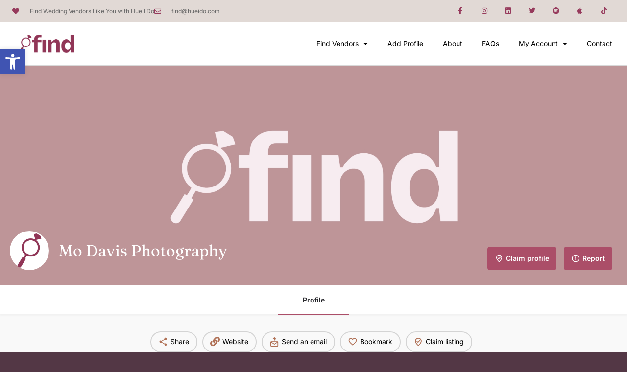

--- FILE ---
content_type: text/html; charset=UTF-8
request_url: https://find.hueido.com/wedding-vendor-profile/mo-davis-photography/
body_size: 135428
content:
<!DOCTYPE html>
<html lang="en-US">
<head>
	<meta charset="UTF-8" />
	<meta name="viewport" content="width=device-width, initial-scale=1.0" />
	<link rel="pingback" href="https://find.hueido.com/xmlrpc.php">

	<meta name='robots' content='index, follow, max-image-preview:large, max-snippet:-1, max-video-preview:-1' />
	<style>img:is([sizes="auto" i], [sizes^="auto," i]) { contain-intrinsic-size: 3000px 1500px }</style>
	
	<!-- This site is optimized with the Yoast SEO plugin v24.9 - https://yoast.com/wordpress/plugins/seo/ -->
	<title>Mo Davis Photography &#8226; A wedding vendor on Find Wedding Vendors Like You</title>
	<meta name="description" content="Mo Davis Photography is a wedding vendor that is listed on Find with Hue I Do: the directory where all brides and grooms can find vendors like them." />
	<link rel="canonical" href="https://find.hueido.com/wedding-vendor-profile/mo-davis-photography/" />
	<meta property="og:locale" content="en_US" />
	<meta property="article:modified_time" content="2023-01-06T05:41:57+00:00" />
	<meta name="twitter:card" content="summary_large_image" />
	<meta name="twitter:label1" content="Est. reading time" />
	<meta name="twitter:data1" content="1 minute" />
	<script type="application/ld+json" class="yoast-schema-graph">{"@context":"https://schema.org","@graph":[{"@type":"WebPage","@id":"https://find.hueido.com/wedding-vendor-profile/mo-davis-photography/","url":"https://find.hueido.com/wedding-vendor-profile/mo-davis-photography/","name":"Mo Davis Photography &#8226; A wedding vendor on Find Wedding Vendors Like You","isPartOf":{"@id":"https://find.hueido.com/#website"},"datePublished":"2022-02-26T23:52:09+00:00","dateModified":"2023-01-06T05:41:57+00:00","description":"Mo Davis Photography is a wedding vendor that is listed on Find with Hue I Do: the directory where all brides and grooms can find vendors like them.","breadcrumb":{"@id":"https://find.hueido.com/wedding-vendor-profile/mo-davis-photography/#breadcrumb"},"inLanguage":"en-US","potentialAction":[{"@type":"ReadAction","target":["https://find.hueido.com/wedding-vendor-profile/mo-davis-photography/"]}]},{"@type":"BreadcrumbList","@id":"https://find.hueido.com/wedding-vendor-profile/mo-davis-photography/#breadcrumb","itemListElement":[{"@type":"ListItem","position":1,"name":"Home","item":"https://find.hueido.com/"},{"@type":"ListItem","position":2,"name":"Listings","item":"https://find.hueido.com/listings/"},{"@type":"ListItem","position":3,"name":"Mo Davis Photography"}]},{"@type":"WebSite","@id":"https://find.hueido.com/#website","url":"https://find.hueido.com/","name":"Find Wedding Vendors Like You","description":"Find with Hue I Do","publisher":{"@id":"https://find.hueido.com/#organization"},"potentialAction":[{"@type":"SearchAction","target":{"@type":"EntryPoint","urlTemplate":"https://find.hueido.com/?s={search_term_string}"},"query-input":{"@type":"PropertyValueSpecification","valueRequired":true,"valueName":"search_term_string"}}],"inLanguage":"en-US"},{"@type":"Organization","@id":"https://find.hueido.com/#organization","name":"Find Wedding Vendors Like You","url":"https://find.hueido.com/","logo":{"@type":"ImageObject","inLanguage":"en-US","@id":"https://find.hueido.com/#/schema/logo/image/","url":"https://find.hueido.com/wp-content/uploads/2022/01/find.hueido.hue_.png","contentUrl":"https://find.hueido.com/wp-content/uploads/2022/01/find.hueido.hue_.png","width":1200,"height":476,"caption":"Find Wedding Vendors Like You"},"image":{"@id":"https://find.hueido.com/#/schema/logo/image/"}}]}</script>
	<!-- / Yoast SEO plugin. -->


<link rel='dns-prefetch' href='//api.tiles.mapbox.com' />
<link rel='dns-prefetch' href='//fonts.googleapis.com' />
<meta property="og:title" content="Mo Davis Photography" />
<meta property="og:url" content="https://find.hueido.com/wedding-vendor-profile/mo-davis-photography/" />
<meta property="og:site_name" content="Find Wedding Vendors Like You" />
<meta property="og:type" content="profile" />
<meta property="og:description" content="Mo Davis is an esteemed and talented fine art photographer based in New Orleans.
Mo Davis Photography has not completed their profile with Find with Hue I Do, a wedding vendor portal where brides &amp; grooms can find vendors like them as they plan their wedding day. But that&#039;s okay -- they&#039;re running their wedding photography business and this is here in their place. But while you are here, you can read the rest of the profile that is completed to get a picture of the type of vendor they are and if they&#039;d be one you&#039;d be interested in working with. Click through to their website and/or social media pages to learn more about them.
If you are the vendor, you can update and claim your profile seamlessly by clicking on the &quot;Claim profile&quot; button." />
<meta property="og:image" content="https://find.hueido.com/wp-content/uploads/2022/01/find.hueido.whtfav-1024x1024.jpg" />
<link rel='preload stylesheet' as='style' onload="this.onload=null;this.rel='stylesheet'" id='wp-block-library-css' href='https://find.hueido.com/wp-includes/css/dist/block-library/style.min.css?ver=6.8.3' type='text/css' media='all' />
<style id='classic-theme-styles-inline-css' type='text/css'>
/*! This file is auto-generated */
.wp-block-button__link{color:#fff;background-color:#32373c;border-radius:9999px;box-shadow:none;text-decoration:none;padding:calc(.667em + 2px) calc(1.333em + 2px);font-size:1.125em}.wp-block-file__button{background:#32373c;color:#fff;text-decoration:none}
</style>
<style id='global-styles-inline-css' type='text/css'>
:root{--wp--preset--aspect-ratio--square: 1;--wp--preset--aspect-ratio--4-3: 4/3;--wp--preset--aspect-ratio--3-4: 3/4;--wp--preset--aspect-ratio--3-2: 3/2;--wp--preset--aspect-ratio--2-3: 2/3;--wp--preset--aspect-ratio--16-9: 16/9;--wp--preset--aspect-ratio--9-16: 9/16;--wp--preset--color--black: #000000;--wp--preset--color--cyan-bluish-gray: #abb8c3;--wp--preset--color--white: #ffffff;--wp--preset--color--pale-pink: #f78da7;--wp--preset--color--vivid-red: #cf2e2e;--wp--preset--color--luminous-vivid-orange: #ff6900;--wp--preset--color--luminous-vivid-amber: #fcb900;--wp--preset--color--light-green-cyan: #7bdcb5;--wp--preset--color--vivid-green-cyan: #00d084;--wp--preset--color--pale-cyan-blue: #8ed1fc;--wp--preset--color--vivid-cyan-blue: #0693e3;--wp--preset--color--vivid-purple: #9b51e0;--wp--preset--gradient--vivid-cyan-blue-to-vivid-purple: linear-gradient(135deg,rgba(6,147,227,1) 0%,rgb(155,81,224) 100%);--wp--preset--gradient--light-green-cyan-to-vivid-green-cyan: linear-gradient(135deg,rgb(122,220,180) 0%,rgb(0,208,130) 100%);--wp--preset--gradient--luminous-vivid-amber-to-luminous-vivid-orange: linear-gradient(135deg,rgba(252,185,0,1) 0%,rgba(255,105,0,1) 100%);--wp--preset--gradient--luminous-vivid-orange-to-vivid-red: linear-gradient(135deg,rgba(255,105,0,1) 0%,rgb(207,46,46) 100%);--wp--preset--gradient--very-light-gray-to-cyan-bluish-gray: linear-gradient(135deg,rgb(238,238,238) 0%,rgb(169,184,195) 100%);--wp--preset--gradient--cool-to-warm-spectrum: linear-gradient(135deg,rgb(74,234,220) 0%,rgb(151,120,209) 20%,rgb(207,42,186) 40%,rgb(238,44,130) 60%,rgb(251,105,98) 80%,rgb(254,248,76) 100%);--wp--preset--gradient--blush-light-purple: linear-gradient(135deg,rgb(255,206,236) 0%,rgb(152,150,240) 100%);--wp--preset--gradient--blush-bordeaux: linear-gradient(135deg,rgb(254,205,165) 0%,rgb(254,45,45) 50%,rgb(107,0,62) 100%);--wp--preset--gradient--luminous-dusk: linear-gradient(135deg,rgb(255,203,112) 0%,rgb(199,81,192) 50%,rgb(65,88,208) 100%);--wp--preset--gradient--pale-ocean: linear-gradient(135deg,rgb(255,245,203) 0%,rgb(182,227,212) 50%,rgb(51,167,181) 100%);--wp--preset--gradient--electric-grass: linear-gradient(135deg,rgb(202,248,128) 0%,rgb(113,206,126) 100%);--wp--preset--gradient--midnight: linear-gradient(135deg,rgb(2,3,129) 0%,rgb(40,116,252) 100%);--wp--preset--font-size--small: 13px;--wp--preset--font-size--medium: 20px;--wp--preset--font-size--large: 36px;--wp--preset--font-size--x-large: 42px;--wp--preset--spacing--20: 0.44rem;--wp--preset--spacing--30: 0.67rem;--wp--preset--spacing--40: 1rem;--wp--preset--spacing--50: 1.5rem;--wp--preset--spacing--60: 2.25rem;--wp--preset--spacing--70: 3.38rem;--wp--preset--spacing--80: 5.06rem;--wp--preset--shadow--natural: 6px 6px 9px rgba(0, 0, 0, 0.2);--wp--preset--shadow--deep: 12px 12px 50px rgba(0, 0, 0, 0.4);--wp--preset--shadow--sharp: 6px 6px 0px rgba(0, 0, 0, 0.2);--wp--preset--shadow--outlined: 6px 6px 0px -3px rgba(255, 255, 255, 1), 6px 6px rgba(0, 0, 0, 1);--wp--preset--shadow--crisp: 6px 6px 0px rgba(0, 0, 0, 1);}:where(.is-layout-flex){gap: 0.5em;}:where(.is-layout-grid){gap: 0.5em;}body .is-layout-flex{display: flex;}.is-layout-flex{flex-wrap: wrap;align-items: center;}.is-layout-flex > :is(*, div){margin: 0;}body .is-layout-grid{display: grid;}.is-layout-grid > :is(*, div){margin: 0;}:where(.wp-block-columns.is-layout-flex){gap: 2em;}:where(.wp-block-columns.is-layout-grid){gap: 2em;}:where(.wp-block-post-template.is-layout-flex){gap: 1.25em;}:where(.wp-block-post-template.is-layout-grid){gap: 1.25em;}.has-black-color{color: var(--wp--preset--color--black) !important;}.has-cyan-bluish-gray-color{color: var(--wp--preset--color--cyan-bluish-gray) !important;}.has-white-color{color: var(--wp--preset--color--white) !important;}.has-pale-pink-color{color: var(--wp--preset--color--pale-pink) !important;}.has-vivid-red-color{color: var(--wp--preset--color--vivid-red) !important;}.has-luminous-vivid-orange-color{color: var(--wp--preset--color--luminous-vivid-orange) !important;}.has-luminous-vivid-amber-color{color: var(--wp--preset--color--luminous-vivid-amber) !important;}.has-light-green-cyan-color{color: var(--wp--preset--color--light-green-cyan) !important;}.has-vivid-green-cyan-color{color: var(--wp--preset--color--vivid-green-cyan) !important;}.has-pale-cyan-blue-color{color: var(--wp--preset--color--pale-cyan-blue) !important;}.has-vivid-cyan-blue-color{color: var(--wp--preset--color--vivid-cyan-blue) !important;}.has-vivid-purple-color{color: var(--wp--preset--color--vivid-purple) !important;}.has-black-background-color{background-color: var(--wp--preset--color--black) !important;}.has-cyan-bluish-gray-background-color{background-color: var(--wp--preset--color--cyan-bluish-gray) !important;}.has-white-background-color{background-color: var(--wp--preset--color--white) !important;}.has-pale-pink-background-color{background-color: var(--wp--preset--color--pale-pink) !important;}.has-vivid-red-background-color{background-color: var(--wp--preset--color--vivid-red) !important;}.has-luminous-vivid-orange-background-color{background-color: var(--wp--preset--color--luminous-vivid-orange) !important;}.has-luminous-vivid-amber-background-color{background-color: var(--wp--preset--color--luminous-vivid-amber) !important;}.has-light-green-cyan-background-color{background-color: var(--wp--preset--color--light-green-cyan) !important;}.has-vivid-green-cyan-background-color{background-color: var(--wp--preset--color--vivid-green-cyan) !important;}.has-pale-cyan-blue-background-color{background-color: var(--wp--preset--color--pale-cyan-blue) !important;}.has-vivid-cyan-blue-background-color{background-color: var(--wp--preset--color--vivid-cyan-blue) !important;}.has-vivid-purple-background-color{background-color: var(--wp--preset--color--vivid-purple) !important;}.has-black-border-color{border-color: var(--wp--preset--color--black) !important;}.has-cyan-bluish-gray-border-color{border-color: var(--wp--preset--color--cyan-bluish-gray) !important;}.has-white-border-color{border-color: var(--wp--preset--color--white) !important;}.has-pale-pink-border-color{border-color: var(--wp--preset--color--pale-pink) !important;}.has-vivid-red-border-color{border-color: var(--wp--preset--color--vivid-red) !important;}.has-luminous-vivid-orange-border-color{border-color: var(--wp--preset--color--luminous-vivid-orange) !important;}.has-luminous-vivid-amber-border-color{border-color: var(--wp--preset--color--luminous-vivid-amber) !important;}.has-light-green-cyan-border-color{border-color: var(--wp--preset--color--light-green-cyan) !important;}.has-vivid-green-cyan-border-color{border-color: var(--wp--preset--color--vivid-green-cyan) !important;}.has-pale-cyan-blue-border-color{border-color: var(--wp--preset--color--pale-cyan-blue) !important;}.has-vivid-cyan-blue-border-color{border-color: var(--wp--preset--color--vivid-cyan-blue) !important;}.has-vivid-purple-border-color{border-color: var(--wp--preset--color--vivid-purple) !important;}.has-vivid-cyan-blue-to-vivid-purple-gradient-background{background: var(--wp--preset--gradient--vivid-cyan-blue-to-vivid-purple) !important;}.has-light-green-cyan-to-vivid-green-cyan-gradient-background{background: var(--wp--preset--gradient--light-green-cyan-to-vivid-green-cyan) !important;}.has-luminous-vivid-amber-to-luminous-vivid-orange-gradient-background{background: var(--wp--preset--gradient--luminous-vivid-amber-to-luminous-vivid-orange) !important;}.has-luminous-vivid-orange-to-vivid-red-gradient-background{background: var(--wp--preset--gradient--luminous-vivid-orange-to-vivid-red) !important;}.has-very-light-gray-to-cyan-bluish-gray-gradient-background{background: var(--wp--preset--gradient--very-light-gray-to-cyan-bluish-gray) !important;}.has-cool-to-warm-spectrum-gradient-background{background: var(--wp--preset--gradient--cool-to-warm-spectrum) !important;}.has-blush-light-purple-gradient-background{background: var(--wp--preset--gradient--blush-light-purple) !important;}.has-blush-bordeaux-gradient-background{background: var(--wp--preset--gradient--blush-bordeaux) !important;}.has-luminous-dusk-gradient-background{background: var(--wp--preset--gradient--luminous-dusk) !important;}.has-pale-ocean-gradient-background{background: var(--wp--preset--gradient--pale-ocean) !important;}.has-electric-grass-gradient-background{background: var(--wp--preset--gradient--electric-grass) !important;}.has-midnight-gradient-background{background: var(--wp--preset--gradient--midnight) !important;}.has-small-font-size{font-size: var(--wp--preset--font-size--small) !important;}.has-medium-font-size{font-size: var(--wp--preset--font-size--medium) !important;}.has-large-font-size{font-size: var(--wp--preset--font-size--large) !important;}.has-x-large-font-size{font-size: var(--wp--preset--font-size--x-large) !important;}
:where(.wp-block-post-template.is-layout-flex){gap: 1.25em;}:where(.wp-block-post-template.is-layout-grid){gap: 1.25em;}
:where(.wp-block-columns.is-layout-flex){gap: 2em;}:where(.wp-block-columns.is-layout-grid){gap: 2em;}
:root :where(.wp-block-pullquote){font-size: 1.5em;line-height: 1.6;}
</style>
<link rel='stylesheet' id='contact-form-7-css' href='https://find.hueido.com/wp-content/plugins/contact-form-7/includes/css/styles.css?ver=6.0.6' type='text/css' media='all' />
<link rel='stylesheet' id='woocommerce-layout-css' href='https://find.hueido.com/wp-content/plugins/woocommerce/assets/css/woocommerce-layout.css?ver=9.8.6' type='text/css' media='all' />
<link rel='stylesheet' id='woocommerce-smallscreen-css' href='https://find.hueido.com/wp-content/plugins/woocommerce/assets/css/woocommerce-smallscreen.css?ver=9.8.6' type='text/css' media='only screen and (max-width: 768px)' />
<link rel='stylesheet' id='woocommerce-general-css' href='https://find.hueido.com/wp-content/plugins/woocommerce/assets/css/woocommerce.css?ver=9.8.6' type='text/css' media='all' />
<style id='woocommerce-inline-inline-css' type='text/css'>
.woocommerce form .form-row .required { visibility: visible; }
</style>
<link rel='stylesheet' id='gateway-css' href='https://find.hueido.com/wp-content/plugins/woocommerce-paypal-payments/modules/ppcp-button/assets/css/gateway.css?ver=3.0.5' type='text/css' media='all' />
<link rel='stylesheet' id='brands-styles-css' href='https://find.hueido.com/wp-content/plugins/woocommerce/assets/css/brands.css?ver=9.8.6' type='text/css' media='all' />
<link rel='stylesheet' id='elementor-icons-css' href='https://find.hueido.com/wp-content/plugins/elementor/assets/lib/eicons/css/elementor-icons.min.css?ver=5.46.0' type='text/css' media='all' />
<link rel='stylesheet' id='elementor-frontend-css' href='https://find.hueido.com/wp-content/plugins/elementor/assets/css/frontend.min.css?ver=3.34.2' type='text/css' media='all' />
<link rel='stylesheet' id='elementor-post-3509-css' href='https://find.hueido.com/wp-content/uploads/elementor/css/post-3509.css?ver=1768975806' type='text/css' media='all' />
<link rel='stylesheet' id='font-awesome-5-all-css' href='https://find.hueido.com/wp-content/plugins/elementor/assets/lib/font-awesome/css/all.min.css?ver=3.34.2' type='text/css' media='all' />
<link rel='stylesheet' id='font-awesome-4-shim-css' href='https://find.hueido.com/wp-content/plugins/elementor/assets/lib/font-awesome/css/v4-shims.min.css?ver=3.34.2' type='text/css' media='all' />
<link rel='stylesheet' id='widget-icon-list-css' href='https://find.hueido.com/wp-content/plugins/elementor/assets/css/widget-icon-list.min.css?ver=3.34.2' type='text/css' media='all' />
<link rel='stylesheet' id='widget-social-icons-css' href='https://find.hueido.com/wp-content/plugins/elementor/assets/css/widget-social-icons.min.css?ver=3.34.2' type='text/css' media='all' />
<link rel='stylesheet' id='e-apple-webkit-css' href='https://find.hueido.com/wp-content/plugins/elementor/assets/css/conditionals/apple-webkit.min.css?ver=3.34.2' type='text/css' media='all' />
<link rel='stylesheet' id='widget-image-css' href='https://find.hueido.com/wp-content/plugins/elementor/assets/css/widget-image.min.css?ver=3.34.2' type='text/css' media='all' />
<link rel='stylesheet' id='widget-nav-menu-css' href='https://find.hueido.com/wp-content/plugins/elementor-pro/assets/css/widget-nav-menu.min.css?ver=3.28.3' type='text/css' media='all' />
<link rel='stylesheet' id='elementor-post-562-css' href='https://find.hueido.com/wp-content/uploads/elementor/css/post-562.css?ver=1768975806' type='text/css' media='all' />
<link rel='stylesheet' id='elementor-post-322-css' href='https://find.hueido.com/wp-content/uploads/elementor/css/post-322.css?ver=1768975806' type='text/css' media='all' />
<link rel='stylesheet' id='pojo-a11y-css' href='https://find.hueido.com/wp-content/plugins/pojo-accessibility/assets/css/style.min.css?ver=1.0.0' type='text/css' media='all' />
<link rel='preload stylesheet' as='style' onload="this.onload=null;this.rel='stylesheet'" id='mapbox-gl-css' href='https://api.tiles.mapbox.com/mapbox-gl-js/v1.9.0/mapbox-gl.css?ver=2.9.8' type='text/css' media='all' />
<link rel='stylesheet' id='mylisting-mapbox-css' href='https://find.hueido.com/wp-content/themes/my-listing/assets/dist/maps/mapbox/mapbox.css?ver=2.9.8' type='text/css' media='all' />
<link rel='stylesheet' id='mylisting-icons-css' href='https://find.hueido.com/wp-content/themes/my-listing/assets/dist/icons.css?ver=2.9.8' type='text/css' media='all' />
<link rel='stylesheet' id='mylisting-material-icons-css' href='https://fonts.googleapis.com/icon?family=Material+Icons&#038;display=swap&#038;ver=6.8.3' type='text/css' media='all' />
<link rel='stylesheet' id='select2-css' href='https://find.hueido.com/wp-content/plugins/woocommerce/assets/css/select2.css?ver=9.8.6' type='text/css' media='all' />
<link rel='stylesheet' id='mylisting-vendor-css' href='https://find.hueido.com/wp-content/themes/my-listing/assets/dist/vendor.css?ver=2.9.8' type='text/css' media='all' />
<link rel='stylesheet' id='mylisting-frontend-css' href='https://find.hueido.com/wp-content/themes/my-listing/assets/dist/frontend.css?ver=2.9.8' type='text/css' media='all' />
<link rel='stylesheet' id='mylisting-single-listing-css' href='https://find.hueido.com/wp-content/themes/my-listing/assets/dist/single-listing.css?ver=2.9.8' type='text/css' media='all' />
<link rel='stylesheet' id='wc-general-style-css' href='https://find.hueido.com/wp-content/themes/my-listing/assets/dist/wc-general-style.css?ver=2.9.8' type='text/css' media='all' />
<link rel='stylesheet' id='theme-styles-default-css' href='https://find.hueido.com/wp-content/themes/my-listing/style.css?ver=6.8.3' type='text/css' media='all' />
<style id='theme-styles-default-inline-css' type='text/css'>
:root{}
</style>
<link rel='stylesheet' id='mylisting-dynamic-styles-css' href='https://find.hueido.com/wp-content/uploads/mylisting-dynamic-styles.css?ver=1705006577' type='text/css' media='all' />
<link rel='stylesheet' id='elementor-gf-local-inter-css' href='https://find.hueido.com/wp-content/uploads/elementor/google-fonts/css/inter.css?ver=1742274805' type='text/css' media='all' />
<link rel='stylesheet' id='elementor-gf-local-fraunces-css' href='https://find.hueido.com/wp-content/uploads/elementor/google-fonts/css/fraunces.css?ver=1742274808' type='text/css' media='all' />
<link rel='stylesheet' id='elementor-icons-shared-0-css' href='https://find.hueido.com/wp-content/plugins/elementor/assets/lib/font-awesome/css/fontawesome.min.css?ver=5.15.3' type='text/css' media='all' />
<link rel='stylesheet' id='elementor-icons-fa-solid-css' href='https://find.hueido.com/wp-content/plugins/elementor/assets/lib/font-awesome/css/solid.min.css?ver=5.15.3' type='text/css' media='all' />
<link rel='stylesheet' id='elementor-icons-fa-regular-css' href='https://find.hueido.com/wp-content/plugins/elementor/assets/lib/font-awesome/css/regular.min.css?ver=5.15.3' type='text/css' media='all' />
<link rel='stylesheet' id='elementor-icons-fa-brands-css' href='https://find.hueido.com/wp-content/plugins/elementor/assets/lib/font-awesome/css/brands.min.css?ver=5.15.3' type='text/css' media='all' />
<script type="text/javascript" src="https://find.hueido.com/wp-includes/js/jquery/jquery.min.js?ver=3.7.1" id="jquery-core-js"></script>
<script type="text/javascript" src="https://find.hueido.com/wp-includes/js/jquery/jquery-migrate.min.js?ver=3.4.1" id="jquery-migrate-js"></script>
<script type="text/javascript" src="https://find.hueido.com/wp-content/plugins/woocommerce/assets/js/jquery-blockui/jquery.blockUI.min.js?ver=2.7.0-wc.9.8.6" id="jquery-blockui-js" defer="defer" data-wp-strategy="defer"></script>
<script type="text/javascript" id="wc-add-to-cart-js-extra">
/* <![CDATA[ */
var wc_add_to_cart_params = {"ajax_url":"\/wp-admin\/admin-ajax.php","wc_ajax_url":"\/?wc-ajax=%%endpoint%%","i18n_view_cart":"View cart","cart_url":"https:\/\/find.hueido.com\/cart\/","is_cart":"","cart_redirect_after_add":"no"};
/* ]]> */
</script>
<script type="text/javascript" src="https://find.hueido.com/wp-content/plugins/woocommerce/assets/js/frontend/add-to-cart.min.js?ver=9.8.6" id="wc-add-to-cart-js" defer="defer" data-wp-strategy="defer"></script>
<script type="text/javascript" src="https://find.hueido.com/wp-content/plugins/woocommerce/assets/js/js-cookie/js.cookie.min.js?ver=2.1.4-wc.9.8.6" id="js-cookie-js" defer="defer" data-wp-strategy="defer"></script>
<script type="text/javascript" id="woocommerce-js-extra">
/* <![CDATA[ */
var woocommerce_params = {"ajax_url":"\/wp-admin\/admin-ajax.php","wc_ajax_url":"\/?wc-ajax=%%endpoint%%","i18n_password_show":"Show password","i18n_password_hide":"Hide password"};
/* ]]> */
</script>
<script type="text/javascript" src="https://find.hueido.com/wp-content/plugins/woocommerce/assets/js/frontend/woocommerce.min.js?ver=9.8.6" id="woocommerce-js" defer="defer" data-wp-strategy="defer"></script>
<script type="text/javascript" src="https://find.hueido.com/wp-content/plugins/elementor/assets/lib/font-awesome/js/v4-shims.min.js?ver=3.34.2" id="font-awesome-4-shim-js"></script>
<link rel="https://api.w.org/" href="https://find.hueido.com/wp-json/" /><link rel="EditURI" type="application/rsd+xml" title="RSD" href="https://find.hueido.com/xmlrpc.php?rsd" />
<meta name="generator" content="WordPress 6.8.3" />
<meta name="generator" content="WooCommerce 9.8.6" />
<link rel='shortlink' href='https://find.hueido.com/?p=1792' />
<link rel="alternate" title="oEmbed (JSON)" type="application/json+oembed" href="https://find.hueido.com/wp-json/oembed/1.0/embed?url=https%3A%2F%2Ffind.hueido.com%2Fwedding-vendor-profile%2Fmo-davis-photography%2F" />
<link rel="alternate" title="oEmbed (XML)" type="text/xml+oembed" href="https://find.hueido.com/wp-json/oembed/1.0/embed?url=https%3A%2F%2Ffind.hueido.com%2Fwedding-vendor-profile%2Fmo-davis-photography%2F&#038;format=xml" />
<script type="text/javascript">var MyListing = {"Helpers":{},"Handlers":{},"MapConfig":{"ClusterSize":35,"AccessToken":"pk.eyJ1IjoiaHVlaWRvd2VkIiwiYSI6ImNsZTZsN3NhcTBpMmkzb3F4MXczZHA4Y3UifQ.0LtQUiRcX7MHmGq9KFHCbA","Language":false,"TypeRestrictions":["region","place","address"],"CountryRestrictions":[],"CustomSkins":{}}};</script><script type="text/javascript">var CASE27 = {"ajax_url":"https:\/\/find.hueido.com\/wp-admin\/admin-ajax.php","login_url":"https:\/\/find.hueido.com\/my-account\/","register_url":"https:\/\/find.hueido.com\/my-account\/?register","mylisting_ajax_url":"\/?mylisting-ajax=1","env":"production","ajax_nonce":"d149e62be0","l10n":{"selectOption":"Select an option","errorLoading":"The results could not be loaded.","removeAllItems":"Remove all items","loadingMore":"Loading more results\u2026","noResults":"No results found","searching":"Searching\u2026","datepicker":{"format":"DD MMMM, YY","timeFormat":"h:mm A","dateTimeFormat":"DD MMMM, YY, h:mm A","timePicker24Hour":false,"firstDay":1,"applyLabel":"Apply","cancelLabel":"Cancel","customRangeLabel":"Custom Range","daysOfWeek":["Su","Mo","Tu","We","Th","Fr","Sa"],"monthNames":["January","February","March","April","May","June","July","August","September","October","November","December"]},"irreversible_action":"This is an irreversible action. Proceed anyway?","delete_listing_confirm":"Are you sure you want to delete this listing?","copied_to_clipboard":"Copied!","nearby_listings_location_required":"Enter a location to find nearby listings.","nearby_listings_retrieving_location":"Retrieving location...","nearby_listings_searching":"Searching for nearby listings...","geolocation_failed":"You must enable location to use this feature.","something_went_wrong":"Something went wrong.","all_in_category":"All in \"%s\"","invalid_file_type":"Invalid file type. Accepted types:","file_limit_exceeded":"You have exceeded the file upload limit (%d)."},"woocommerce":[],"map_provider":"mapbox","google_btn_local":"en_US","js_field_html_img":"<div class=\"uploaded-file uploaded-image review-gallery-image job-manager-uploaded-file\">\t<span class=\"uploaded-file-preview\">\t\t\t\t\t<span class=\"job-manager-uploaded-file-preview\">\t\t\t\t<img alt=\"Uploaded file\" src=\"\">\t\t\t<\/span>\t\t\t\t<a href=\"#\" class=\"remove-uploaded-file review-gallery-image-remove job-manager-remove-uploaded-file\"><i class=\"mi delete\"><\/i><\/a>\t<\/span>\t<input type=\"hidden\" class=\"input-text\" name=\"\" value=\"b64:\"><\/div>","js_field_html":"<div class=\"uploaded-file  review-gallery-image job-manager-uploaded-file\">\t<span class=\"uploaded-file-preview\">\t\t\t\t\t<span class=\"job-manager-uploaded-file-name\">\t\t\t\t<i class=\"mi insert_drive_file uploaded-file-icon\"><\/i>\t\t\t\t<code><\/code>\t\t\t<\/span>\t\t\t\t<a href=\"#\" class=\"remove-uploaded-file review-gallery-image-remove job-manager-remove-uploaded-file\"><i class=\"mi delete\"><\/i><\/a>\t<\/span>\t<input type=\"hidden\" class=\"input-text\" name=\"\" value=\"b64:\"><\/div>"};</script>	<noscript><style>.woocommerce-product-gallery{ opacity: 1 !important; }</style></noscript>
	<meta name="generator" content="Elementor 3.34.2; settings: css_print_method-external, google_font-enabled, font_display-auto">
<!-- Global site tag (gtag.js) - Google Analytics -->
<script async src="https://www.googletagmanager.com/gtag/js?id=G-N2ZDTVENS8"></script>
<script>
  window.dataLayer = window.dataLayer || [];
  function gtag(){dataLayer.push(arguments);}
  gtag('js', new Date());

  gtag('config', 'G-N2ZDTVENS8');
</script>
<style type="text/css">
#pojo-a11y-toolbar .pojo-a11y-toolbar-toggle a{ background-color: #4054b2;	color: #ffffff;}
#pojo-a11y-toolbar .pojo-a11y-toolbar-overlay, #pojo-a11y-toolbar .pojo-a11y-toolbar-overlay ul.pojo-a11y-toolbar-items.pojo-a11y-links{ border-color: #4054b2;}
body.pojo-a11y-focusable a:focus{ outline-style: solid !important;	outline-width: 1px !important;	outline-color: #FF0000 !important;}
#pojo-a11y-toolbar{ top: 100px !important;}
#pojo-a11y-toolbar .pojo-a11y-toolbar-overlay{ background-color: #ffffff;}
#pojo-a11y-toolbar .pojo-a11y-toolbar-overlay ul.pojo-a11y-toolbar-items li.pojo-a11y-toolbar-item a, #pojo-a11y-toolbar .pojo-a11y-toolbar-overlay p.pojo-a11y-toolbar-title{ color: #333333;}
#pojo-a11y-toolbar .pojo-a11y-toolbar-overlay ul.pojo-a11y-toolbar-items li.pojo-a11y-toolbar-item a.active{ background-color: #4054b2;	color: #ffffff;}
@media (max-width: 767px) { #pojo-a11y-toolbar { top: 50px !important; } }</style>			<style>
				.e-con.e-parent:nth-of-type(n+4):not(.e-lazyloaded):not(.e-no-lazyload),
				.e-con.e-parent:nth-of-type(n+4):not(.e-lazyloaded):not(.e-no-lazyload) * {
					background-image: none !important;
				}
				@media screen and (max-height: 1024px) {
					.e-con.e-parent:nth-of-type(n+3):not(.e-lazyloaded):not(.e-no-lazyload),
					.e-con.e-parent:nth-of-type(n+3):not(.e-lazyloaded):not(.e-no-lazyload) * {
						background-image: none !important;
					}
				}
				@media screen and (max-height: 640px) {
					.e-con.e-parent:nth-of-type(n+2):not(.e-lazyloaded):not(.e-no-lazyload),
					.e-con.e-parent:nth-of-type(n+2):not(.e-lazyloaded):not(.e-no-lazyload) * {
						background-image: none !important;
					}
				}
			</style>
			<style type="text/css" id="custom-background-css">
body.custom-background { background-color: #533745; }
</style>
	<link rel="icon" href="https://find.hueido.com/wp-content/uploads/2022/01/find.hueido.fav_-100x100.png" sizes="32x32" />
<link rel="icon" href="https://find.hueido.com/wp-content/uploads/2022/01/find.hueido.fav_-300x300.png" sizes="192x192" />
<link rel="apple-touch-icon" href="https://find.hueido.com/wp-content/uploads/2022/01/find.hueido.fav_-300x300.png" />
<meta name="msapplication-TileImage" content="https://find.hueido.com/wp-content/uploads/2022/01/find.hueido.fav_-300x300.png" />
		<style type="text/css" id="wp-custom-css">
			.elementor-201 .elementor-element.elementor-element-16424e58 .elementor-nav-menu--main .elementor-item:hover, .elementor-201 .elementor-element.elementor-element-16424e58 .elementor-nav-menu--main .elementor-item.elementor-item-active, .elementor-201 .elementor-element.elementor-element-16424e58 .elementor-nav-menu--main .elementor-item.highlighted, .elementor-201 .elementor-element.elementor-element-16424e58 .elementor-nav-menu--main .elementor-item:focus {
    color: #fff;
    fill: #fff;
}
element.style {
    background-color: #242429;
    opacity: 0.8;
}

body.single-listing div.title-style-1 i {
    color: #000;
}

.button, .buttons, .featured-search .buttons.search, .finder-search #explore-taxonomy-tab .c27-explore-search-button, .finder-search .tab-content .form-group .button-2, .lmb-calltoaction>a {
    background: #AB4E68;
    padding: 0 15px;
    display: block;
    color: #fff;
    border-radius: 5px;
    font-size: 14px;
    height: 48px;
    -webkit-box-align: center;
    align-items: center;
    position: relative;
    z-index: 0;
    display: -webkit-box;
    display: flex;
    -webkit-box-pack: center;
    justify-content: center;
    white-space: nowrap;
    font-weight: 600;
}

.sidebar-tabs li.active a {
    color: #782C48;
    border-color: #782C48;  }		</style>
		<style type="text/css" id="mylisting-typography">div.wp-editor-content p, div.wp-editor-content ul li,
                div.wp-editor-content ol li, div.plain-text-content .pf-body p{font-size:17px;line-height:21px;}div.quick-listing-actions > ul >li >a span{color:#000000;}div.quick-listing-actions > ul >li >a > i{color:#b07156;}body.single-listing div.title-style-1 i{color:#c4a287;}div.listing-tabs .title-style-1 h5{color:#ab4e68;}#c27-single-listing .element .pf-body div.listing-details li span.category-name, div.block-type-tags .element .social-nav li span, div.block-type-terms .element .social-nav li span{color:#000000;}div.block-type-social_networks .element .social-nav li span{font-size:15px;color:#000000;}div.table-block .extra-details .item-attr, ul.extra-details .item-property, ul.extra-details .item-property div{font-size:15px;}div.table-block .extra-details .item-attr, ul.extra-details .item-property{font-weight:400 !important;}div.block-type-accordion .panel-title a, div.block-type-tabs .bl-tabs .nav-tabs>li>a{color:#000000;}div.lf-item-default .lf-item-info > h4{font-size:16px;font-weight:700 !important;}div.elementor-widget-case27-add-listing-widget .ac-front-side .category-name{font-size:16px;}section.blogpost-section .section-body p, section.blogpost-section .section-body ul, section.blogpost-section .section-body p, section.blogpost-section .section-body ol{font-size:17px;}</style></head>
<body class="wp-singular job_listing-template-default single single-job_listing postid-1792 custom-background wp-custom-logo wp-theme-my-listing theme-my-listing woocommerce-no-js my-listing single-listing type-wedding-photographers cover-style-image elementor-default elementor-kit-3509">

<div id="c27-site-wrapper">
		<div data-elementor-type="header" data-elementor-id="562" class="elementor elementor-562 elementor-location-header" data-elementor-post-type="elementor_library">
					<section class="elementor-section elementor-top-section elementor-element elementor-element-5c7241b5 elementor-section-height-min-height elementor-section-content-middle elementor-section-full_width elementor-section-height-default elementor-section-items-middle" data-id="5c7241b5" data-element_type="section" data-settings="{&quot;background_background&quot;:&quot;classic&quot;}">
						<div class="elementor-container elementor-column-gap-no">
					<div class="elementor-column elementor-col-50 elementor-top-column elementor-element elementor-element-125f5afd" data-id="125f5afd" data-element_type="column">
			<div class="elementor-widget-wrap elementor-element-populated">
						<div class="elementor-element elementor-element-41110598 elementor-icon-list--layout-inline elementor-mobile-align-center elementor-hidden-phone elementor-list-item-link-full_width elementor-widget elementor-widget-icon-list" data-id="41110598" data-element_type="widget" data-widget_type="icon-list.default">
				<div class="elementor-widget-container">
							<ul class="elementor-icon-list-items elementor-inline-items">
							<li class="elementor-icon-list-item elementor-inline-item">
											<span class="elementor-icon-list-icon">
							<i aria-hidden="true" class="fas fa-heart"></i>						</span>
										<span class="elementor-icon-list-text">Find Wedding Vendors Like You with Hue I Do</span>
									</li>
								<li class="elementor-icon-list-item elementor-inline-item">
											<span class="elementor-icon-list-icon">
							<i aria-hidden="true" class="far fa-envelope"></i>						</span>
										<span class="elementor-icon-list-text">find@hueido.com</span>
									</li>
						</ul>
						</div>
				</div>
					</div>
		</div>
				<div class="elementor-column elementor-col-50 elementor-top-column elementor-element elementor-element-3a59fc59" data-id="3a59fc59" data-element_type="column" data-settings="{&quot;background_background&quot;:&quot;classic&quot;}">
			<div class="elementor-widget-wrap elementor-element-populated">
						<div class="elementor-element elementor-element-241f0479 e-grid-align-right elementor-shape-square e-grid-align-mobile-center elementor-grid-0 elementor-widget elementor-widget-social-icons" data-id="241f0479" data-element_type="widget" data-widget_type="social-icons.default">
				<div class="elementor-widget-container">
							<div class="elementor-social-icons-wrapper elementor-grid" role="list">
							<span class="elementor-grid-item" role="listitem">
					<a class="elementor-icon elementor-social-icon elementor-social-icon-facebook-f elementor-repeater-item-5646027" href="http://www.facebook.com/hueidowed" target="_blank">
						<span class="elementor-screen-only">Facebook-f</span>
						<i aria-hidden="true" class="fab fa-facebook-f"></i>					</a>
				</span>
							<span class="elementor-grid-item" role="listitem">
					<a class="elementor-icon elementor-social-icon elementor-social-icon-instagram elementor-repeater-item-e272546" href="http://www.instagram.com/hueidowed" target="_blank">
						<span class="elementor-screen-only">Instagram</span>
						<i aria-hidden="true" class="fab fa-instagram"></i>					</a>
				</span>
							<span class="elementor-grid-item" role="listitem">
					<a class="elementor-icon elementor-social-icon elementor-social-icon-linkedin elementor-repeater-item-4d2fa2b" target="_blank">
						<span class="elementor-screen-only">Linkedin</span>
						<i aria-hidden="true" class="fab fa-linkedin"></i>					</a>
				</span>
							<span class="elementor-grid-item" role="listitem">
					<a class="elementor-icon elementor-social-icon elementor-social-icon-twitter elementor-repeater-item-72bc942" href="http://www.twitter.com/hueidowed" target="_blank">
						<span class="elementor-screen-only">Twitter</span>
						<i aria-hidden="true" class="fab fa-twitter"></i>					</a>
				</span>
							<span class="elementor-grid-item" role="listitem">
					<a class="elementor-icon elementor-social-icon elementor-social-icon-spotify elementor-repeater-item-7d7e3d4" href="https://open.spotify.com/show/6XvVummfbKZ4LSPlI83y03?si=c65d047ad8d04136" target="_blank">
						<span class="elementor-screen-only">Spotify</span>
						<i aria-hidden="true" class="fab fa-spotify"></i>					</a>
				</span>
							<span class="elementor-grid-item" role="listitem">
					<a class="elementor-icon elementor-social-icon elementor-social-icon-apple elementor-repeater-item-6669e87" href="https://podcasts.apple.com/us/podcast/hue-i-do-the-complexions-of-black-weddings/id1477135985" target="_blank">
						<span class="elementor-screen-only">Apple</span>
						<i aria-hidden="true" class="fab fa-apple"></i>					</a>
				</span>
							<span class="elementor-grid-item" role="listitem">
					<a class="elementor-icon elementor-social-icon elementor-social-icon-tiktok elementor-repeater-item-30a4999" href="https://www.tiktok.com/@hueidowed?lang=en" target="_blank">
						<span class="elementor-screen-only">Tiktok</span>
						<i aria-hidden="true" class="fab fa-tiktok"></i>					</a>
				</span>
					</div>
						</div>
				</div>
					</div>
		</div>
					</div>
		</section>
				<section class="elementor-section elementor-top-section elementor-element elementor-element-7001aac0 elementor-section-content-middle elementor-section-full_width elementor-section-height-default elementor-section-height-default" data-id="7001aac0" data-element_type="section" data-settings="{&quot;background_background&quot;:&quot;classic&quot;}">
						<div class="elementor-container elementor-column-gap-no">
					<div class="elementor-column elementor-col-50 elementor-top-column elementor-element elementor-element-48a51986" data-id="48a51986" data-element_type="column" data-settings="{&quot;background_background&quot;:&quot;classic&quot;}">
			<div class="elementor-widget-wrap elementor-element-populated">
						<div class="elementor-element elementor-element-6b8a9c97 elementor-widget elementor-widget-theme-site-logo elementor-widget-image" data-id="6b8a9c97" data-element_type="widget" data-widget_type="theme-site-logo.default">
				<div class="elementor-widget-container">
											<a href="https://find.hueido.com">
			<img fetchpriority="high" width="1200" height="476" src="https://find.hueido.com/wp-content/uploads/2022/01/find.hueido.hue_.png" class="attachment-full size-full wp-image-2968" alt="" srcset="https://find.hueido.com/wp-content/uploads/2022/01/find.hueido.hue_.png 1200w, https://find.hueido.com/wp-content/uploads/2022/01/find.hueido.hue_-300x119.png 300w, https://find.hueido.com/wp-content/uploads/2022/01/find.hueido.hue_-1024x406.png 1024w, https://find.hueido.com/wp-content/uploads/2022/01/find.hueido.hue_-768x305.png 768w, https://find.hueido.com/wp-content/uploads/2022/01/find.hueido.hue_-600x238.png 600w" sizes="(max-width: 1200px) 100vw, 1200px" />				</a>
											</div>
				</div>
					</div>
		</div>
				<div class="elementor-column elementor-col-50 elementor-top-column elementor-element elementor-element-332dddf" data-id="332dddf" data-element_type="column" data-settings="{&quot;background_background&quot;:&quot;classic&quot;}">
			<div class="elementor-widget-wrap elementor-element-populated">
						<div class="elementor-element elementor-element-ea2675b elementor-nav-menu__align-end elementor-nav-menu--dropdown-tablet elementor-nav-menu__text-align-aside elementor-nav-menu--toggle elementor-nav-menu--burger elementor-widget elementor-widget-nav-menu" data-id="ea2675b" data-element_type="widget" data-settings="{&quot;layout&quot;:&quot;horizontal&quot;,&quot;submenu_icon&quot;:{&quot;value&quot;:&quot;&lt;i class=\&quot;fas fa-caret-down\&quot;&gt;&lt;\/i&gt;&quot;,&quot;library&quot;:&quot;fa-solid&quot;},&quot;toggle&quot;:&quot;burger&quot;}" data-widget_type="nav-menu.default">
				<div class="elementor-widget-container">
								<nav aria-label="Menu" class="elementor-nav-menu--main elementor-nav-menu__container elementor-nav-menu--layout-horizontal e--pointer-underline e--animation-fade">
				<ul id="menu-1-ea2675b" class="elementor-nav-menu"><li class="menu-item menu-item-type-custom menu-item-object-custom menu-item-has-children menu-item-3121"><a href="https://find.hueido.com/find/" class="elementor-item">Find Vendors</a>
<ul class="sub-menu elementor-nav-menu--dropdown">
	<li class="menu-item menu-item-type-custom menu-item-object-custom menu-item-has-children menu-item-3148"><a href="#" class="elementor-sub-item elementor-item-anchor">by Vendor Type</a>
	<ul class="sub-menu elementor-nav-menu--dropdown">
		<li class="menu-item menu-item-type-taxonomy menu-item-object-job_listing_category menu-item-3164"><a href="https://find.hueido.com/wedding-vendor/cake-dessert-designers/" class="elementor-sub-item">Cake and Dessert Designers</a></li>
		<li class="menu-item menu-item-type-taxonomy menu-item-object-job_listing_category menu-item-3159"><a href="https://find.hueido.com/wedding-vendor/wedding-planners/" class="elementor-sub-item">Coordinators &#038; Planners</a></li>
		<li class="menu-item menu-item-type-taxonomy menu-item-object-job_listing_category menu-item-3165"><a href="https://find.hueido.com/wedding-vendor/wedding-entertainers/" class="elementor-sub-item">DJs &#038; Entertainers</a></li>
		<li class="menu-item menu-item-type-taxonomy menu-item-object-job_listing_category menu-item-3162"><a href="https://find.hueido.com/wedding-vendor/weddings-event-designers/" class="elementor-sub-item">Event Designers</a></li>
		<li class="menu-item menu-item-type-taxonomy menu-item-object-job_listing_category menu-item-4373"><a href="https://find.hueido.com/wedding-vendor/wedding-fashion-designers/" class="elementor-sub-item">Fashion Designers</a></li>
		<li class="menu-item menu-item-type-taxonomy menu-item-object-job_listing_category menu-item-3160"><a href="https://find.hueido.com/wedding-vendor/wedding-floral-designers-florists/" class="elementor-sub-item">Floral Designers &amp; Florists</a></li>
		<li class="menu-item menu-item-type-taxonomy menu-item-object-job_listing_category menu-item-3166"><a href="https://find.hueido.com/wedding-vendor/hair-stylists/" class="elementor-sub-item">Hair Stylists</a></li>
		<li class="menu-item menu-item-type-taxonomy menu-item-object-job_listing_category menu-item-3163"><a href="https://find.hueido.com/wedding-vendor/wedding-makeup-artists/" class="elementor-sub-item">Makeup Artists</a></li>
		<li class="menu-item menu-item-type-taxonomy menu-item-object-job_listing_category current-job_listing-ancestor current-menu-parent current-job_listing-parent menu-item-3158"><a href="https://find.hueido.com/wedding-vendor/wedding-photographers/" class="elementor-sub-item">Photographers</a></li>
		<li class="menu-item menu-item-type-taxonomy menu-item-object-job_listing_category menu-item-3161"><a href="https://find.hueido.com/wedding-vendor/wedding-videographers/" class="elementor-sub-item">Videographers</a></li>
		<li class="menu-item menu-item-type-custom menu-item-object-custom menu-item-3167"><a href="https://find.hueido.com/find/" class="elementor-sub-item">All Wedding Vendors</a></li>
	</ul>
</li>
	<li class="menu-item menu-item-type-custom menu-item-object-custom menu-item-has-children menu-item-3147"><a href="#" class="elementor-sub-item elementor-item-anchor">by Location</a>
	<ul class="sub-menu elementor-nav-menu--dropdown">
		<li class="menu-item menu-item-type-taxonomy menu-item-object-region menu-item-3149"><a href="https://find.hueido.com/region/atlanta-ga/" class="elementor-sub-item">Atlanta, GA</a></li>
		<li class="menu-item menu-item-type-taxonomy menu-item-object-region menu-item-3156"><a href="https://find.hueido.com/region/baltimore-md/" class="elementor-sub-item">Baltimore, MD</a></li>
		<li class="menu-item menu-item-type-taxonomy menu-item-object-region menu-item-3152"><a href="https://find.hueido.com/region/chicago-il/" class="elementor-sub-item">Chicago, IL</a></li>
		<li class="menu-item menu-item-type-taxonomy menu-item-object-region menu-item-3154"><a href="https://find.hueido.com/region/dallas-texas/" class="elementor-sub-item">Dallas, TX</a></li>
		<li class="menu-item menu-item-type-taxonomy menu-item-object-region menu-item-3153"><a href="https://find.hueido.com/region/houston-texas/" class="elementor-sub-item">Houston, TX</a></li>
		<li class="menu-item menu-item-type-taxonomy menu-item-object-region menu-item-3170"><a href="https://find.hueido.com/region/london-uk/" class="elementor-sub-item">London, UK</a></li>
		<li class="menu-item menu-item-type-taxonomy menu-item-object-region menu-item-3169"><a href="https://find.hueido.com/region/los-angeles-california/" class="elementor-sub-item">Los Angeles, CA</a></li>
		<li class="menu-item menu-item-type-taxonomy menu-item-object-region menu-item-3171"><a href="https://find.hueido.com/region/miami-florida/" class="elementor-sub-item">Miami, FL</a></li>
		<li class="menu-item menu-item-type-taxonomy menu-item-object-region current-job_listing-ancestor current-menu-parent current-job_listing-parent menu-item-3155"><a href="https://find.hueido.com/region/new-orleans-louisiana/" class="elementor-sub-item">New Orleans, LA</a></li>
		<li class="menu-item menu-item-type-taxonomy menu-item-object-region menu-item-3151"><a href="https://find.hueido.com/region/new-york-city-ny/" class="elementor-sub-item">New York, NY</a></li>
		<li class="menu-item menu-item-type-taxonomy menu-item-object-region menu-item-3157"><a href="https://find.hueido.com/region/raleigh-nc/" class="elementor-sub-item">Raleigh, NC</a></li>
		<li class="menu-item menu-item-type-taxonomy menu-item-object-region menu-item-3172"><a href="https://find.hueido.com/region/tampa-fl/" class="elementor-sub-item">Tampa, FL</a></li>
		<li class="menu-item menu-item-type-taxonomy menu-item-object-region menu-item-3150"><a href="https://find.hueido.com/region/washington-district-columbia/" class="elementor-sub-item">Washington D.C.</a></li>
	</ul>
</li>
	<li class="menu-item menu-item-type-custom menu-item-object-custom menu-item-has-children menu-item-3141"><a href="#" class="elementor-sub-item elementor-item-anchor">by Vendor Love Year</a>
	<ul class="sub-menu elementor-nav-menu--dropdown">
		<li class="menu-item menu-item-type-taxonomy menu-item-object-wedding-vendor-love menu-item-3146"><a href="https://find.hueido.com/wedding-vendor-love/2023/" class="elementor-sub-item">2023</a></li>
		<li class="menu-item menu-item-type-taxonomy menu-item-object-wedding-vendor-love current-job_listing-ancestor current-menu-parent current-job_listing-parent menu-item-3145"><a href="https://find.hueido.com/wedding-vendor-love/2022/" class="elementor-sub-item">2022</a></li>
		<li class="menu-item menu-item-type-taxonomy menu-item-object-wedding-vendor-love menu-item-3144"><a href="https://find.hueido.com/wedding-vendor-love/2021/" class="elementor-sub-item">2021</a></li>
		<li class="menu-item menu-item-type-taxonomy menu-item-object-wedding-vendor-love menu-item-3143"><a href="https://find.hueido.com/wedding-vendor-love/2020/" class="elementor-sub-item">2020</a></li>
		<li class="menu-item menu-item-type-taxonomy menu-item-object-wedding-vendor-love current-job_listing-ancestor current-menu-parent current-job_listing-parent menu-item-3142"><a href="https://find.hueido.com/wedding-vendor-love/2019/" class="elementor-sub-item">2019</a></li>
	</ul>
</li>
	<li class="menu-item menu-item-type-custom menu-item-object-custom menu-item-has-children menu-item-3132"><a href="#" class="elementor-sub-item elementor-item-anchor">by Diverse Identity</a>
	<ul class="sub-menu elementor-nav-menu--dropdown">
		<li class="menu-item menu-item-type-taxonomy menu-item-object-diversity-ownership menu-item-3122"><a href="https://find.hueido.com/diversity-ownership/african-wedding-vendors/" class="elementor-sub-item">African-Owned</a></li>
		<li class="menu-item menu-item-type-taxonomy menu-item-object-diversity-ownership menu-item-3123"><a href="https://find.hueido.com/diversity-ownership/asian-wedding-vendors/" class="elementor-sub-item">Asian-Owned</a></li>
		<li class="menu-item menu-item-type-taxonomy menu-item-object-diversity-ownership current-job_listing-ancestor current-menu-parent current-job_listing-parent menu-item-3124"><a href="https://find.hueido.com/diversity-ownership/black-wedding-vendor/" class="elementor-sub-item">Black-Owned</a></li>
		<li class="menu-item menu-item-type-taxonomy menu-item-object-diversity-ownership menu-item-3125"><a href="https://find.hueido.com/diversity-ownership/caribbean-owned/" class="elementor-sub-item">Caribbean-Owned</a></li>
		<li class="menu-item menu-item-type-taxonomy menu-item-object-diversity-ownership menu-item-3126"><a href="https://find.hueido.com/diversity-ownership/disabled-wedding-vendors/" class="elementor-sub-item">Disability-Owned</a></li>
		<li class="menu-item menu-item-type-taxonomy menu-item-object-diversity-ownership menu-item-3127"><a href="https://find.hueido.com/diversity-ownership/indigenous-native-wedding-vendors/" class="elementor-sub-item">Indigenous-Owned</a></li>
		<li class="menu-item menu-item-type-taxonomy menu-item-object-diversity-ownership menu-item-3128"><a href="https://find.hueido.com/diversity-ownership/latinx-wedding-vendor/" class="elementor-sub-item">Latinx-Owned</a></li>
		<li class="menu-item menu-item-type-taxonomy menu-item-object-diversity-ownership menu-item-3129"><a href="https://find.hueido.com/diversity-ownership/lgbtq-wedding-vendor/" class="elementor-sub-item">LGBTQ-Owned</a></li>
		<li class="menu-item menu-item-type-taxonomy menu-item-object-diversity-ownership menu-item-3130"><a href="https://find.hueido.com/diversity-ownership/veteran-military-wedding-vendors/" class="elementor-sub-item">Veteran-Owned</a></li>
		<li class="menu-item menu-item-type-taxonomy menu-item-object-diversity-ownership current-job_listing-ancestor current-menu-parent current-job_listing-parent menu-item-3131"><a href="https://find.hueido.com/diversity-ownership/woman-wedding-vendor/" class="elementor-sub-item">Woman-Owned</a></li>
	</ul>
</li>
</ul>
</li>
<li class="menu-item menu-item-type-post_type menu-item-object-page menu-item-1804"><a href="https://find.hueido.com/add-wedding-vendor-profile/" class="elementor-item">Add Profile</a></li>
<li class="menu-item menu-item-type-post_type menu-item-object-page menu-item-1392"><a href="https://find.hueido.com/about/" class="elementor-item">About</a></li>
<li class="menu-item menu-item-type-post_type menu-item-object-page menu-item-1906"><a href="https://find.hueido.com/faqs/" class="elementor-item">FAQs</a></li>
<li class="menu-item menu-item-type-post_type menu-item-object-page menu-item-has-children menu-item-544"><a href="https://find.hueido.com/my-account/" class="elementor-item">My Account</a>
<ul class="sub-menu elementor-nav-menu--dropdown">
	<li class="menu-item menu-item-type-custom menu-item-object-custom menu-item-545"><a href="http://find.hueido.com/my-account/my-listings/" class="elementor-sub-item">My Listings</a></li>
	<li class="menu-item menu-item-type-custom menu-item-object-custom menu-item-546"><a href="http://find.hueido.com/my-account/edit-account/" class="elementor-sub-item">Account Details</a></li>
</ul>
</li>
<li class="menu-item menu-item-type-post_type menu-item-object-page menu-item-1708"><a href="https://find.hueido.com/contact/" class="elementor-item">Contact</a></li>
</ul>			</nav>
					<div class="elementor-menu-toggle" role="button" tabindex="0" aria-label="Menu Toggle" aria-expanded="false">
			<i aria-hidden="true" role="presentation" class="elementor-menu-toggle__icon--open eicon-menu-bar"></i><i aria-hidden="true" role="presentation" class="elementor-menu-toggle__icon--close eicon-close"></i>		</div>
					<nav class="elementor-nav-menu--dropdown elementor-nav-menu__container" aria-hidden="true">
				<ul id="menu-2-ea2675b" class="elementor-nav-menu"><li class="menu-item menu-item-type-custom menu-item-object-custom menu-item-has-children menu-item-3121"><a href="https://find.hueido.com/find/" class="elementor-item" tabindex="-1">Find Vendors</a>
<ul class="sub-menu elementor-nav-menu--dropdown">
	<li class="menu-item menu-item-type-custom menu-item-object-custom menu-item-has-children menu-item-3148"><a href="#" class="elementor-sub-item elementor-item-anchor" tabindex="-1">by Vendor Type</a>
	<ul class="sub-menu elementor-nav-menu--dropdown">
		<li class="menu-item menu-item-type-taxonomy menu-item-object-job_listing_category menu-item-3164"><a href="https://find.hueido.com/wedding-vendor/cake-dessert-designers/" class="elementor-sub-item" tabindex="-1">Cake and Dessert Designers</a></li>
		<li class="menu-item menu-item-type-taxonomy menu-item-object-job_listing_category menu-item-3159"><a href="https://find.hueido.com/wedding-vendor/wedding-planners/" class="elementor-sub-item" tabindex="-1">Coordinators &#038; Planners</a></li>
		<li class="menu-item menu-item-type-taxonomy menu-item-object-job_listing_category menu-item-3165"><a href="https://find.hueido.com/wedding-vendor/wedding-entertainers/" class="elementor-sub-item" tabindex="-1">DJs &#038; Entertainers</a></li>
		<li class="menu-item menu-item-type-taxonomy menu-item-object-job_listing_category menu-item-3162"><a href="https://find.hueido.com/wedding-vendor/weddings-event-designers/" class="elementor-sub-item" tabindex="-1">Event Designers</a></li>
		<li class="menu-item menu-item-type-taxonomy menu-item-object-job_listing_category menu-item-4373"><a href="https://find.hueido.com/wedding-vendor/wedding-fashion-designers/" class="elementor-sub-item" tabindex="-1">Fashion Designers</a></li>
		<li class="menu-item menu-item-type-taxonomy menu-item-object-job_listing_category menu-item-3160"><a href="https://find.hueido.com/wedding-vendor/wedding-floral-designers-florists/" class="elementor-sub-item" tabindex="-1">Floral Designers &amp; Florists</a></li>
		<li class="menu-item menu-item-type-taxonomy menu-item-object-job_listing_category menu-item-3166"><a href="https://find.hueido.com/wedding-vendor/hair-stylists/" class="elementor-sub-item" tabindex="-1">Hair Stylists</a></li>
		<li class="menu-item menu-item-type-taxonomy menu-item-object-job_listing_category menu-item-3163"><a href="https://find.hueido.com/wedding-vendor/wedding-makeup-artists/" class="elementor-sub-item" tabindex="-1">Makeup Artists</a></li>
		<li class="menu-item menu-item-type-taxonomy menu-item-object-job_listing_category current-job_listing-ancestor current-menu-parent current-job_listing-parent menu-item-3158"><a href="https://find.hueido.com/wedding-vendor/wedding-photographers/" class="elementor-sub-item" tabindex="-1">Photographers</a></li>
		<li class="menu-item menu-item-type-taxonomy menu-item-object-job_listing_category menu-item-3161"><a href="https://find.hueido.com/wedding-vendor/wedding-videographers/" class="elementor-sub-item" tabindex="-1">Videographers</a></li>
		<li class="menu-item menu-item-type-custom menu-item-object-custom menu-item-3167"><a href="https://find.hueido.com/find/" class="elementor-sub-item" tabindex="-1">All Wedding Vendors</a></li>
	</ul>
</li>
	<li class="menu-item menu-item-type-custom menu-item-object-custom menu-item-has-children menu-item-3147"><a href="#" class="elementor-sub-item elementor-item-anchor" tabindex="-1">by Location</a>
	<ul class="sub-menu elementor-nav-menu--dropdown">
		<li class="menu-item menu-item-type-taxonomy menu-item-object-region menu-item-3149"><a href="https://find.hueido.com/region/atlanta-ga/" class="elementor-sub-item" tabindex="-1">Atlanta, GA</a></li>
		<li class="menu-item menu-item-type-taxonomy menu-item-object-region menu-item-3156"><a href="https://find.hueido.com/region/baltimore-md/" class="elementor-sub-item" tabindex="-1">Baltimore, MD</a></li>
		<li class="menu-item menu-item-type-taxonomy menu-item-object-region menu-item-3152"><a href="https://find.hueido.com/region/chicago-il/" class="elementor-sub-item" tabindex="-1">Chicago, IL</a></li>
		<li class="menu-item menu-item-type-taxonomy menu-item-object-region menu-item-3154"><a href="https://find.hueido.com/region/dallas-texas/" class="elementor-sub-item" tabindex="-1">Dallas, TX</a></li>
		<li class="menu-item menu-item-type-taxonomy menu-item-object-region menu-item-3153"><a href="https://find.hueido.com/region/houston-texas/" class="elementor-sub-item" tabindex="-1">Houston, TX</a></li>
		<li class="menu-item menu-item-type-taxonomy menu-item-object-region menu-item-3170"><a href="https://find.hueido.com/region/london-uk/" class="elementor-sub-item" tabindex="-1">London, UK</a></li>
		<li class="menu-item menu-item-type-taxonomy menu-item-object-region menu-item-3169"><a href="https://find.hueido.com/region/los-angeles-california/" class="elementor-sub-item" tabindex="-1">Los Angeles, CA</a></li>
		<li class="menu-item menu-item-type-taxonomy menu-item-object-region menu-item-3171"><a href="https://find.hueido.com/region/miami-florida/" class="elementor-sub-item" tabindex="-1">Miami, FL</a></li>
		<li class="menu-item menu-item-type-taxonomy menu-item-object-region current-job_listing-ancestor current-menu-parent current-job_listing-parent menu-item-3155"><a href="https://find.hueido.com/region/new-orleans-louisiana/" class="elementor-sub-item" tabindex="-1">New Orleans, LA</a></li>
		<li class="menu-item menu-item-type-taxonomy menu-item-object-region menu-item-3151"><a href="https://find.hueido.com/region/new-york-city-ny/" class="elementor-sub-item" tabindex="-1">New York, NY</a></li>
		<li class="menu-item menu-item-type-taxonomy menu-item-object-region menu-item-3157"><a href="https://find.hueido.com/region/raleigh-nc/" class="elementor-sub-item" tabindex="-1">Raleigh, NC</a></li>
		<li class="menu-item menu-item-type-taxonomy menu-item-object-region menu-item-3172"><a href="https://find.hueido.com/region/tampa-fl/" class="elementor-sub-item" tabindex="-1">Tampa, FL</a></li>
		<li class="menu-item menu-item-type-taxonomy menu-item-object-region menu-item-3150"><a href="https://find.hueido.com/region/washington-district-columbia/" class="elementor-sub-item" tabindex="-1">Washington D.C.</a></li>
	</ul>
</li>
	<li class="menu-item menu-item-type-custom menu-item-object-custom menu-item-has-children menu-item-3141"><a href="#" class="elementor-sub-item elementor-item-anchor" tabindex="-1">by Vendor Love Year</a>
	<ul class="sub-menu elementor-nav-menu--dropdown">
		<li class="menu-item menu-item-type-taxonomy menu-item-object-wedding-vendor-love menu-item-3146"><a href="https://find.hueido.com/wedding-vendor-love/2023/" class="elementor-sub-item" tabindex="-1">2023</a></li>
		<li class="menu-item menu-item-type-taxonomy menu-item-object-wedding-vendor-love current-job_listing-ancestor current-menu-parent current-job_listing-parent menu-item-3145"><a href="https://find.hueido.com/wedding-vendor-love/2022/" class="elementor-sub-item" tabindex="-1">2022</a></li>
		<li class="menu-item menu-item-type-taxonomy menu-item-object-wedding-vendor-love menu-item-3144"><a href="https://find.hueido.com/wedding-vendor-love/2021/" class="elementor-sub-item" tabindex="-1">2021</a></li>
		<li class="menu-item menu-item-type-taxonomy menu-item-object-wedding-vendor-love menu-item-3143"><a href="https://find.hueido.com/wedding-vendor-love/2020/" class="elementor-sub-item" tabindex="-1">2020</a></li>
		<li class="menu-item menu-item-type-taxonomy menu-item-object-wedding-vendor-love current-job_listing-ancestor current-menu-parent current-job_listing-parent menu-item-3142"><a href="https://find.hueido.com/wedding-vendor-love/2019/" class="elementor-sub-item" tabindex="-1">2019</a></li>
	</ul>
</li>
	<li class="menu-item menu-item-type-custom menu-item-object-custom menu-item-has-children menu-item-3132"><a href="#" class="elementor-sub-item elementor-item-anchor" tabindex="-1">by Diverse Identity</a>
	<ul class="sub-menu elementor-nav-menu--dropdown">
		<li class="menu-item menu-item-type-taxonomy menu-item-object-diversity-ownership menu-item-3122"><a href="https://find.hueido.com/diversity-ownership/african-wedding-vendors/" class="elementor-sub-item" tabindex="-1">African-Owned</a></li>
		<li class="menu-item menu-item-type-taxonomy menu-item-object-diversity-ownership menu-item-3123"><a href="https://find.hueido.com/diversity-ownership/asian-wedding-vendors/" class="elementor-sub-item" tabindex="-1">Asian-Owned</a></li>
		<li class="menu-item menu-item-type-taxonomy menu-item-object-diversity-ownership current-job_listing-ancestor current-menu-parent current-job_listing-parent menu-item-3124"><a href="https://find.hueido.com/diversity-ownership/black-wedding-vendor/" class="elementor-sub-item" tabindex="-1">Black-Owned</a></li>
		<li class="menu-item menu-item-type-taxonomy menu-item-object-diversity-ownership menu-item-3125"><a href="https://find.hueido.com/diversity-ownership/caribbean-owned/" class="elementor-sub-item" tabindex="-1">Caribbean-Owned</a></li>
		<li class="menu-item menu-item-type-taxonomy menu-item-object-diversity-ownership menu-item-3126"><a href="https://find.hueido.com/diversity-ownership/disabled-wedding-vendors/" class="elementor-sub-item" tabindex="-1">Disability-Owned</a></li>
		<li class="menu-item menu-item-type-taxonomy menu-item-object-diversity-ownership menu-item-3127"><a href="https://find.hueido.com/diversity-ownership/indigenous-native-wedding-vendors/" class="elementor-sub-item" tabindex="-1">Indigenous-Owned</a></li>
		<li class="menu-item menu-item-type-taxonomy menu-item-object-diversity-ownership menu-item-3128"><a href="https://find.hueido.com/diversity-ownership/latinx-wedding-vendor/" class="elementor-sub-item" tabindex="-1">Latinx-Owned</a></li>
		<li class="menu-item menu-item-type-taxonomy menu-item-object-diversity-ownership menu-item-3129"><a href="https://find.hueido.com/diversity-ownership/lgbtq-wedding-vendor/" class="elementor-sub-item" tabindex="-1">LGBTQ-Owned</a></li>
		<li class="menu-item menu-item-type-taxonomy menu-item-object-diversity-ownership menu-item-3130"><a href="https://find.hueido.com/diversity-ownership/veteran-military-wedding-vendors/" class="elementor-sub-item" tabindex="-1">Veteran-Owned</a></li>
		<li class="menu-item menu-item-type-taxonomy menu-item-object-diversity-ownership current-job_listing-ancestor current-menu-parent current-job_listing-parent menu-item-3131"><a href="https://find.hueido.com/diversity-ownership/woman-wedding-vendor/" class="elementor-sub-item" tabindex="-1">Woman-Owned</a></li>
	</ul>
</li>
</ul>
</li>
<li class="menu-item menu-item-type-post_type menu-item-object-page menu-item-1804"><a href="https://find.hueido.com/add-wedding-vendor-profile/" class="elementor-item" tabindex="-1">Add Profile</a></li>
<li class="menu-item menu-item-type-post_type menu-item-object-page menu-item-1392"><a href="https://find.hueido.com/about/" class="elementor-item" tabindex="-1">About</a></li>
<li class="menu-item menu-item-type-post_type menu-item-object-page menu-item-1906"><a href="https://find.hueido.com/faqs/" class="elementor-item" tabindex="-1">FAQs</a></li>
<li class="menu-item menu-item-type-post_type menu-item-object-page menu-item-has-children menu-item-544"><a href="https://find.hueido.com/my-account/" class="elementor-item" tabindex="-1">My Account</a>
<ul class="sub-menu elementor-nav-menu--dropdown">
	<li class="menu-item menu-item-type-custom menu-item-object-custom menu-item-545"><a href="http://find.hueido.com/my-account/my-listings/" class="elementor-sub-item" tabindex="-1">My Listings</a></li>
	<li class="menu-item menu-item-type-custom menu-item-object-custom menu-item-546"><a href="http://find.hueido.com/my-account/edit-account/" class="elementor-sub-item" tabindex="-1">Account Details</a></li>
</ul>
</li>
<li class="menu-item menu-item-type-post_type menu-item-object-page menu-item-1708"><a href="https://find.hueido.com/contact/" class="elementor-item" tabindex="-1">Contact</a></li>
</ul>			</nav>
						</div>
				</div>
					</div>
		</div>
					</div>
		</section>
				</div>
		
<script type="text/javascript">document.body.dataset.activeTab = window.location.hash.substr(1);</script>
<div class="single-job-listing " id="c27-single-listing">
    <input type="hidden" id="case27-post-id" value="1792">
    <input type="hidden" id="case27-author-id" value="1">

    <!-- <section> opening tag is omitted -->
        
<section class="featured-section profile-cover profile-cover-image"
	style="background-image: url('https://find.hueido.com/wp-content/uploads/2022/01/1find-banner.jpg'); padding-bottom: 35%;">
    <div class="overlay"
         style="background-color: #ac436a;
                opacity: 0.1;"
        >
    </div>
<!-- Omit the closing </section> tag -->
        <div class="main-info-desktop">
            <div class="container listing-main-info">
                <div class="col-md-6">
                    <div class="profile-name no-tagline no-rating">
                                                    <a
                            	aria-label="Listing logo"
                                class="profile-avatar open-photo-swipe"
                                href="https://find.hueido.com/wp-content/uploads/2022/01/find.hueido.whtfav-scaled.jpg"
                                style="background-image: url('https://find.hueido.com/wp-content/uploads/2022/01/find.hueido.whtfav-300x300.jpg')"
                            ></a>
                        
                        <h1 class="case27-primary-text">
                            Mo Davis Photography                                                                                </h1>
                        <div class="pa-below-title">
                            
                                                    </div>
                    </div>
                </div>

                <div class="col-md-6">
    <div class="listing-main-buttons detail-count-2">
        <ul>
            
                                                		<li id="cta-9ec0de" class="lmb-calltoaction ml-track-btn">
		    <a href="https://find.hueido.com/claim-your-listing/?listing_id=1792">
		    	<i class="icon-location-pin-check-2"></i>		    	<span>Claim profile</span>
		    </a>
		</li>
		                                                                <li id="cta-470682" class="lmb-calltoaction ml-track-btn">
    <a href="https://find.hueido.com/my-account/">
    	<i class="mi error_outline"></i>    	<span>Report</span>
    </a>
</li>                                    </ul>
    </div>
</div>            </div>
        </div>
    </section>
    <div class="main-info-mobile">
            </div>
    <div class="profile-header">
        <div class="container">
            <div class="row">
                <div class="col-md-12">
                    <div class="profile-menu">
                        <ul class="cts-carousel">
                            <li>
                                    <a href="#" id="listing_tab_profile_toggle" data-section-id="profile" class="listing-tab-toggle toggle-tab-type-main" data-options="{}">
                                        Profile
                                        
                                        
                                                                            </a>
                                </li>                            <li class="cts-prev">prev</li>
                            <li class="cts-next">next</li>
                        </ul>
                    </div>
                </div>
            </div>
        </div>
    </div>

    
<div class="container qla-container">
	<div class="quick-listing-actions">
		<ul class="cts-carousel">
												
<li id="qa-807323" class=" ml-track-btn">
    <a href="#" id="qa-807323-dd" data-toggle="modal" data-target="#social-share-modal">
        <i class="mi share"></i>        <span>Share</span>
    </a>
</li>

																
<li id="qa-e098df" class=" ml-track-btn">
    <a href="https://modavisphotography.com/" target="_blank" rel="nofollow">
    	<i class="fa fa-link"></i>    	<span>Website</span>
    </a>
</li>																
<li id="qa-cd03bd" class=" ml-track-btn">
    <a href="mailto:mo@modavisphotography.com" rel="nofollow">
    	<i class="icon-email-outbox"></i>    	<span>Send an email</span>
    </a>
</li>																
<li id="qa-cb393d" class=" ml-track-btn">
    <a
    	href="#"
    	class="mylisting-bookmark-item "
    	data-listing-id="1792"
    	data-label="Bookmark"
    	data-active-label="Bookmarked"
        onclick="MyListing.Handlers.Bookmark_Button(event, this)"
    >
    	<i class="mi favorite_border"></i>    	<span class="action-label">Bookmark</span>
    </a>
</li>																		<li id="qa-4e90fb" class=" ml-track-btn">
		    <a href="https://find.hueido.com/claim-your-listing/?listing_id=1792">
		    	<i class="icon-location-pin-check-2"></i>		    	<span>Claim listing</span>
		    </a>
		</li>
									
            <li class="cts-prev">prev</li>
            <li class="cts-next">next</li>
		</ul>
	</div>
</div>
    
    <div class="tab-content listing-tabs">
                    <section class="profile-body listing-tab tab-type-main tab-layout-content-sidebar pre-init" id="listing_tab_profile">

                
                    <div class="container tab-template-content-sidebar">
                        <div class="row ">

                            <div class="col-md-7"><div class="row cts-column-wrapper cts-left-column">
                            
<div class="col-md-12 block-type-categories" id="block_JLgwARE">
	<div class="element">
		<div class="pf-head">
			<div class="title-style-1">
				<i class="icon-romance-love-target"></i>
				<h5>Type of Wedding Vendor</h5>
			</div>
		</div>
		<div class="pf-body">

			
<div class="listing-details item-count-1">
	<ul>
					<li>
							<a href="https://find.hueido.com/wedding-vendor/wedding-photographers/" >
					<span class="cat-icon" style="background-color: #ab4e68;">
									<i class="fa fa-camera" style="color: #fff; "></i>
							</span>
					<span class="category-name">Photographers</span>
				</a>
						</li>
			</ul>
</div>

		</div>
	</div>
</div>
<div class="col-md-12 block-type-text block-field-job_description" id="block_oCyAhMM">
	<div class="element content-block wp-editor-content">
		<div class="pf-head">
			<div class="title-style-1">
				<i class="fa fa-heart"></i>
				<h5>Description</h5>
			</div>
		</div>
		<div class="pf-body">
							<p>Mo Davis is an esteemed and talented fine art photographer based in New Orleans.</p>
<p data-pm-slice="1 1 []" data-en-clipboard="true">Mo Davis Photography has not completed their profile with Find with Hue I Do, a wedding vendor portal where brides &amp; grooms can find vendors like them as they plan their wedding day. But that's okay -- they're running their wedding photography business and this is here in their place. But while you are here, you can read the rest of the profile that is completed to get a picture of the type of vendor they are and if they'd be one you'd be interested in working with. Click through to their website and/or social media pages to learn more about them.</p>
<p>If you are the vendor, you can update and claim your profile seamlessly by clicking on the "Claim profile" button.</p>
					</div>
	</div>
</div>



<div class="col-md-12 block-type-terms" id="block_8zWXQZH">
	<div class="element">
		<div class="pf-head">
			<div class="title-style-1">
				<i class="mi people"></i>
				<h5>Diversity Ownership</h5>
			</div>
		</div>
		<div class="pf-body">
						
				
<div class="listing-details item-count-2">
	<ul>
					<li>
							<a href="https://find.hueido.com/diversity-ownership/black-wedding-vendor/" >
					<span class="cat-icon" style="background-color: #ab4e68;">
									<i class="icon-vote-heart-circle-1" style=""></i>
							</span>
					<span class="category-name">Black-Owned</span>
				</a>
						</li>
					<li>
							<a href="https://find.hueido.com/diversity-ownership/woman-wedding-vendor/" >
					<span class="cat-icon" style="background-color: #ab4e68;">
									<i class="icon-vote-heart-circle-1" style=""></i>
							</span>
					<span class="category-name">Woman-Owned</span>
				</a>
						</li>
			</ul>
</div>

			
		</div>
	</div>
</div>

<div class="col-md-12 block-type-text block-field-awards-and-recognition" id="block_t8REPoy">
	<div class="element content-block wp-editor-content">
		<div class="pf-head">
			<div class="title-style-1">
				<i class="fa fa-award"></i>
				<h5>Awards &amp; Recognition</h5>
			</div>
		</div>
		<div class="pf-body">
							<p>According to her Instagram bio, she's been honored by the following:</p>
<ul>
<li>Harper’s BAZAAR top wedding photographers in the world</li>
<li>Brides Magazine Best in America</li>
<li>Rangefinder’s 30 Rising Stars</li>
</ul>
					</div>
	</div>
</div>



<div class="col-md-12 block-type-table" id="block_7FVzSzt">
    <div class="element table-block">
        <div class="pf-head">
			<div class="title-style-1">
				<i class="fa fa-heart"></i>
				<h5>Wedding Vendor Love</h5>
			</div>
        </div>
        <div class="pf-body">
            <ul class="extra-details">

                                    <li>
                        <div class="item-attr">Recommended by</div>
                        <div class="item-property"><ul>
<li>cohost Ashleigh on <a href="https://hueido.com/long-distance-it-takes-a-village-wedding-planning-with-kyla-kelly/" target="_blank" rel="noopener">Episode 5. Long Distance “It Takes a Village” Wedding Planning</a></li>
<li>wedding photographer Khrystina Steib on <a href="https://hueido.com/wedding-photographer-videographer/" target="_blank" rel="noopener">Episode 117. When Your Photographer and Videographer Work Together</a></li>
</ul>
 </div>
                    </li>
                
            </ul>
        </div>
    </div>
</div>
</div></div><div class="col-md-5"><div class="row cts-column-wrapper cts-right-column">
<div class="col-md-12 block-type-location block-field-job_location" id="block_2az1mCF">
	<div class="element map-block">
		<div class="pf-head">
			<div class="title-style-1">
				<i class="mi map"></i>
				<h5>Location</h5>
			</div>
		</div>
		<div class="pf-body">
			<div class="contact-map">
				<div class="c27-map map" data-options="{&quot;items_type&quot;:&quot;custom-locations&quot;,&quot;marker_type&quot;:&quot;basic&quot;,&quot;locations&quot;:[{&quot;marker_lat&quot;:&quot;29.94993&quot;,&quot;marker_lng&quot;:&quot;-90.07012&quot;,&quot;address&quot;:&quot;New Orleans, Louisiana, United States&quot;,&quot;marker_image&quot;:{&quot;url&quot;:&quot;https:\/\/find.hueido.com\/wp-content\/uploads\/2022\/01\/find.hueido.whtfav-150x150.jpg&quot;}}],&quot;skin&quot;:&quot;skin1&quot;,&quot;zoom&quot;:11,&quot;draggable&quot;:true}"></div>
				<div class="c27-map-listings hide"></div>
			</div>
			<div class="map-block-address">
				<ul>
											<li>
							<p>New Orleans, Louisiana, United States</p>
															<div class="location-address">
									<a href="http://maps.google.com/maps?daddr=New+Orleans%2C+Louisiana%2C+United+States" target="_blank">
										Get Directions									</a>
								</div>
													</li>
									</ul>
			</div>
		</div>
	</div>
</div>
<div class="col-md-12 block-type-terms" id="block_qfYsG2D">
	<div class="element">
		<div class="pf-head">
			<div class="title-style-1">
				<i class="icon-location-map-1"></i>
				<h5>Regions</h5>
			</div>
		</div>
		<div class="pf-body">
						
				
<div class="listing-details item-count-2">
	<ul>
					<li>
							<a href="https://find.hueido.com/region/new-orleans-louisiana/" >
					<span class="cat-icon" style="background-color: #ab4e68;">
									<i class="icon-location-pin-4" style=""></i>
							</span>
					<span class="category-name">New Orleans, LA</span>
				</a>
						</li>
					<li>
							<a href="https://find.hueido.com/region/everywhere/" >
					<span class="cat-icon" style="background-color: #ab4e68;">
									<i class="icon-location-pin-4" style=""></i>
							</span>
					<span class="category-name">Everywhere</span>
				</a>
						</li>
			</ul>
</div>

			
		</div>
	</div>
</div>

<div class="col-md-12 block-type-details" id="block_LoQtfpw">
    <div class="element">
        <div class="pf-head">
			<div class="title-style-1">
				<i class="mi view_module"></i>
				<h5>Contact</h5>
			</div>
        </div>
        <div class="pf-body">
            <ul class="outlined-list details-block-content">

                                    <li>
                        <i class="mi person"></i>
                        <span class="wp-editor-content">Mo Davis </span>
                    </li>
                                    <li>
                        <i class="mi email"></i>
                        <span class="wp-editor-content">mo@modavisphotography.com </span>
                    </li>
                                    <li>
                        <i class="mi computer"></i>
                        <span class="wp-editor-content"><a href="https://modavisphotography.com/" target="_blank">https://modavisphotography.com/</a></span>
                    </li>
                
            </ul>
        </div>
    </div>
</div>

<div class="col-md-12 block-type-social_networks" id="block_xhCfQzy">
    <div class="element">
        <div class="pf-head">
			<div class="title-style-1">
				<i class="mi view_module"></i>
				<h5>Social Media</h5>
			</div>
        </div>
        <div class="pf-body">

			
				
<ul class="outlined-list details-list social-nav item-count-2">
			<li class="li_K1E0WTx">
					<a href="https://www.instagram.com/modavisphotography/" target="_blank">
				<i class="fa fa-instagram"></i>				<span>Instagram</span>
			</a>
				</li>
			<li class="li_EeoGabn">
					<a href="https://www.pinterest.com/MoDavisPhotography/_created/" target="_blank">
				<i class="fa fa-pinterest"></i>				<span>Pinterest</span>
			</a>
				</li>
	</ul>

			
        </div>
    </div>
</div>
                            </div></div>
                        </div>
                    </div>
                
                
                
                
                
            </section>
            </div>

    <style type="text/css"> body[data-active-tab="profile"] .listing-tab { display: none; }  body[data-active-tab="profile"] #listing_tab_profile { display: block; } </style>

    <section class="i-section similar-listings">
    <div class="container">
        <div class="row section-title">
            <h2 class="case27-primary-text">
                More Wedding Vendors You May Like            </h2>
        </div>

        <div class="row section-body grid">
            <div class="col-lg-4 col-md-4 col-sm-4 col-xs-12 grid-item"><div class="lf-item-container listing-preview type-wedding-photographers post-3335 type-job_listing status-publish hentry job_listing_category-wedding-photographers region-rockville-md region-silver-spring-md case27_job_listing_tags-hue-i-do-guest diversity-ownership-black-wedding-vendor job_listing job_position_featured has-logo has-tagline has-info-fields level-featured priority-1" data-id="listing-id-3335" data-category-icon="	&lt;i class=&quot;fa fa-camera&quot; style=&quot;color: #fff; background: #ab4e68; &quot;&gt;&lt;/i&gt;	" data-category-color="#ab4e68" data-category-text-color="#fff" data-thumbnail="https://find.hueido.com/wp-content/uploads/2023/01/DamienHeadShots-ShootHappensPhotography-CityCenterDC-30-Damien-Carter-150x150.jpg" data-template="default" data-locations="[{&quot;address&quot;:&quot;Rockville, Maryland, United States&quot;,&quot;lat&quot;:&quot;39.08180&quot;,&quot;lng&quot;:&quot;-77.15168&quot;}]"
><div class="lf-item lf-item-default" data-template="default"> <a href="https://find.hueido.com/wedding-vendor-profile/damien-carter-photography/"> <div class="overlay" style=" background-color: #913657; opacity: 0.775;
"></div> <div class="lf-background" style="background-image: url('https://find.hueido.com/wp-content/uploads/2023/01/new17-Damien-Carter-768x768.jpg');"></div> <div class="lf-item-info"> <div class="lf-avatar" style="background-image: url('https://find.hueido.com/wp-content/uploads/2023/01/DamienHeadShots-ShootHappensPhotography-CityCenterDC-30-Damien-Carter-150x150.jpg')"></div> <h4 class="case27-primary-text listing-preview-title"> Damien Carter Photography </h4> <ul class="lf-contact"> <li > <i class="icon-romance-love-target sm-icon"></i> Photographers </li> <li > <i class="fa fa-search-location sm-icon"></i> Rockville, Maryland, United States, 39.08180, -77.15168 </li> </ul> </div> <div class="lf-head level-featured"> <div class="lf-head-btn ad-badge" data-toggle="tooltip" data-placement="bottom" data-original-title="Featured"> <span><i class="icon-flash"></i></span> </div> <div class="lf-head-btn " > Hue I Do Guest </div> </div> </a> </div> <div class="listing-details actions c27-footer-section"> <div class="ld-info"> <ul> <li data-toggle="tooltip" data-placement="top" title="" data-original-title="Bookmark"> <a aria-label="Bookmark button" href="#" class="c27-bookmark-button " data-listing-id="3335" onclick="MyListing.Handlers.Bookmark_Button(event, this)"> <i class="mi favorite_border"></i> </a></li> <li data-toggle="tooltip" class="compare-button-li" data-placement="top" data-original-title="Add to comparison"
> <a aria-label="Compare button" href="#" class="c27-compare-button" onclick="MyListing.Handlers.Compare_Button(event, this)"> <i class="mi add"></i> </a></li> </ul> </div> </div> </div></div><div class="col-lg-4 col-md-4 col-sm-4 col-xs-12 grid-item"><div class="lf-item-container listing-preview type-wedding-photographers post-3331 type-job_listing status-publish hentry job_listing_category-wedding-photographers job_listing_category-wedding-videographers region-dallas-texas case27_job_listing_tags-hue-i-do-guest job_listing job_position_featured has-logo has-tagline has-info-fields level-featured priority-1" data-id="listing-id-3331" data-category-icon="	&lt;i class=&quot;fa fa-camera&quot; style=&quot;color: #fff; background: #ab4e68; &quot;&gt;&lt;/i&gt;	" data-category-color="#ab4e68" data-category-text-color="#fff" data-thumbnail="https://find.hueido.com/wp-content/uploads/2022/01/find.hueido.whtfav-150x150.jpg" data-template="default" data-locations="[{&quot;address&quot;:&quot;Dallas, Texas, United States&quot;,&quot;lat&quot;:&quot;32.77627&quot;,&quot;lng&quot;:&quot;-96.79686&quot;}]"
><div class="lf-item lf-item-default" data-template="default"> <a href="https://find.hueido.com/wedding-vendor-profile/lavishly-lux-studio/"> <div class="overlay" style=" background-color: #913657; opacity: 0.775;
"></div> <div class="lf-background" style="background-image: url('https://find.hueido.com/wp-content/uploads/2022/01/1find-banner-768x261.jpg');"></div> <div class="lf-item-info"> <div class="lf-avatar" style="background-image: url('https://find.hueido.com/wp-content/uploads/2022/01/find.hueido.whtfav-150x150.jpg')"></div> <h4 class="case27-primary-text listing-preview-title"> Lavishly Lux Studio </h4> <ul class="lf-contact"> <li > <i class="icon-romance-love-target sm-icon"></i> Photographers, Videographers </li> <li > <i class="fa fa-search-location sm-icon"></i> Dallas, Texas, United States, 32.77627, -96.79686 </li> </ul> </div> <div class="lf-head level-featured"> <div class="lf-head-btn ad-badge" data-toggle="tooltip" data-placement="bottom" data-original-title="Featured"> <span><i class="icon-flash"></i></span> </div> <div class="lf-head-btn " > Hue I Do Guest </div> </div> </a> </div> <div class="listing-details actions c27-footer-section"> <div class="ld-info"> <ul> <li data-toggle="tooltip" data-placement="top" title="" data-original-title="Bookmark"> <a aria-label="Bookmark button" href="#" class="c27-bookmark-button " data-listing-id="3331" onclick="MyListing.Handlers.Bookmark_Button(event, this)"> <i class="mi favorite_border"></i> </a></li> <li data-toggle="tooltip" class="compare-button-li" data-placement="top" data-original-title="Add to comparison"
> <a aria-label="Compare button" href="#" class="c27-compare-button" onclick="MyListing.Handlers.Compare_Button(event, this)"> <i class="mi add"></i> </a></li> </ul> </div> </div> </div></div><div class="col-lg-4 col-md-4 col-sm-4 col-xs-12 grid-item"><div class="lf-item-container listing-preview type-wedding-photographers post-3306 type-job_listing status-publish hentry job_listing_category-wedding-photographers job_listing_category-wedding-videographers region-houston-texas case27_job_listing_tags-hue-i-do-guest diversity-ownership-black-wedding-vendor job_listing job_position_featured has-logo has-tagline has-info-fields level-featured priority-1" data-id="listing-id-3306" data-category-icon="	&lt;i class=&quot;fa fa-camera&quot; style=&quot;color: #fff; background: #ab4e68; &quot;&gt;&lt;/i&gt;	" data-category-color="#ab4e68" data-category-text-color="#fff" data-thumbnail="https://find.hueido.com/wp-content/uploads/2022/01/find.hueido.whtfav-150x150.jpg" data-template="default" data-locations="[{&quot;address&quot;:&quot;Houston, Texas, United States&quot;,&quot;lat&quot;:&quot;29.75894&quot;,&quot;lng&quot;:&quot;-95.36770&quot;}]"
><div class="lf-item lf-item-default" data-template="default"> <a href="https://find.hueido.com/wedding-vendor-profile/2k-photography/"> <div class="overlay" style=" background-color: #913657; opacity: 0.775;
"></div> <div class="lf-background" style="background-image: url('https://find.hueido.com/wp-content/uploads/2022/01/1find-banner-768x261.jpg');"></div> <div class="lf-item-info"> <div class="lf-avatar" style="background-image: url('https://find.hueido.com/wp-content/uploads/2022/01/find.hueido.whtfav-150x150.jpg')"></div> <h4 class="case27-primary-text listing-preview-title"> 2K Photography </h4> <ul class="lf-contact"> <li > <i class="icon-romance-love-target sm-icon"></i> Photographers, Videographers </li> <li > <i class="fa fa-search-location sm-icon"></i> Houston, Texas, United States, 29.75894, -95.36770 </li> </ul> </div> <div class="lf-head level-featured"> <div class="lf-head-btn ad-badge" data-toggle="tooltip" data-placement="bottom" data-original-title="Featured"> <span><i class="icon-flash"></i></span> </div> <div class="lf-head-btn " > Hue I Do Guest </div> </div> </a> </div> <div class="listing-details actions c27-footer-section"> <div class="ld-info"> <ul> <li data-toggle="tooltip" data-placement="top" title="" data-original-title="Bookmark"> <a aria-label="Bookmark button" href="#" class="c27-bookmark-button " data-listing-id="3306" onclick="MyListing.Handlers.Bookmark_Button(event, this)"> <i class="mi favorite_border"></i> </a></li> <li data-toggle="tooltip" class="compare-button-li" data-placement="top" data-original-title="Add to comparison"
> <a aria-label="Compare button" href="#" class="c27-compare-button" onclick="MyListing.Handlers.Compare_Button(event, this)"> <i class="mi add"></i> </a></li> </ul> </div> </div> </div></div>        </div>
    </div>
</section>
</div>
</div>		<div data-elementor-type="footer" data-elementor-id="322" class="elementor elementor-322 elementor-location-footer" data-elementor-post-type="elementor_library">
					<section class="elementor-section elementor-top-section elementor-element elementor-element-e0c43fa elementor-section-full_width elementor-section-height-default elementor-section-height-default" data-id="e0c43fa" data-element_type="section" data-settings="{&quot;background_background&quot;:&quot;classic&quot;}">
						<div class="elementor-container elementor-column-gap-default">
					<div class="elementor-column elementor-col-66 elementor-top-column elementor-element elementor-element-6e05c43" data-id="6e05c43" data-element_type="column">
			<div class="elementor-widget-wrap elementor-element-populated">
						<div class="elementor-element elementor-element-1c554fa elementor-widget elementor-widget-text-editor" data-id="1c554fa" data-element_type="widget" data-widget_type="text-editor.default">
				<div class="elementor-widget-container">
									<p><span style="color: rgba(255, 255, 255, 0.98); font-size: 13px; white-space: pre-wrap;">All rights reserved. Listen to Hue I Do Podcast every Wednesday wherever you find podcasts.</span></p>								</div>
				</div>
					</div>
		</div>
				<div class="elementor-column elementor-col-33 elementor-top-column elementor-element elementor-element-15f1f53" data-id="15f1f53" data-element_type="column">
			<div class="elementor-widget-wrap elementor-element-populated">
						<div class="elementor-element elementor-element-ab6f19e elementor-nav-menu--dropdown-tablet elementor-nav-menu__text-align-aside elementor-nav-menu--toggle elementor-nav-menu--burger elementor-widget elementor-widget-nav-menu" data-id="ab6f19e" data-element_type="widget" data-settings="{&quot;layout&quot;:&quot;horizontal&quot;,&quot;submenu_icon&quot;:{&quot;value&quot;:&quot;&lt;i class=\&quot;fas fa-caret-down\&quot;&gt;&lt;\/i&gt;&quot;,&quot;library&quot;:&quot;fa-solid&quot;},&quot;toggle&quot;:&quot;burger&quot;}" data-widget_type="nav-menu.default">
				<div class="elementor-widget-container">
								<nav aria-label="Menu" class="elementor-nav-menu--main elementor-nav-menu__container elementor-nav-menu--layout-horizontal e--pointer-underline e--animation-fade">
				<ul id="menu-1-ab6f19e" class="elementor-nav-menu"><li class="menu-item menu-item-type-post_type menu-item-object-page menu-item-privacy-policy menu-item-1194"><a rel="privacy-policy" href="https://find.hueido.com/privacy-policy/" class="elementor-item">Privacy Policy</a></li>
<li class="menu-item menu-item-type-post_type menu-item-object-page menu-item-1195"><a href="https://find.hueido.com/my-account/" class="elementor-item">My Account</a></li>
</ul>			</nav>
					<div class="elementor-menu-toggle" role="button" tabindex="0" aria-label="Menu Toggle" aria-expanded="false">
			<i aria-hidden="true" role="presentation" class="elementor-menu-toggle__icon--open eicon-menu-bar"></i><i aria-hidden="true" role="presentation" class="elementor-menu-toggle__icon--close eicon-close"></i>		</div>
					<nav class="elementor-nav-menu--dropdown elementor-nav-menu__container" aria-hidden="true">
				<ul id="menu-2-ab6f19e" class="elementor-nav-menu"><li class="menu-item menu-item-type-post_type menu-item-object-page menu-item-privacy-policy menu-item-1194"><a rel="privacy-policy" href="https://find.hueido.com/privacy-policy/" class="elementor-item" tabindex="-1">Privacy Policy</a></li>
<li class="menu-item menu-item-type-post_type menu-item-object-page menu-item-1195"><a href="https://find.hueido.com/my-account/" class="elementor-item" tabindex="-1">My Account</a></li>
</ul>			</nav>
						</div>
				</div>
					</div>
		</div>
					</div>
		</section>
				</div>
		<!-- Quick view modal -->
<link rel='stylesheet' id='mylisting-quick-view-modal-css' href='https://find.hueido.com/wp-content/themes/my-listing/assets/dist/quick-view-modal.css?ver=2.9.8' type='text/css' media='all' />
<div id="quick-view" class="modal modal-27 quick-view-modal c27-quick-view-modal" role="dialog">
	<div class="container">
		<div class="modal-dialog">
			<div class="modal-content"></div>
		</div>
	</div>
	<div class="loader-bg">
		
<div class="paper-spinner center-vh" style="width: 28px; height: 28px;">
	<div class="spinner-container active">
		<div class="spinner-layer layer-1" style="border-color: #ddd;">
			<div class="circle-clipper left">
				<div class="circle" style="border-width: 3px;"></div>
			</div><div class="gap-patch">
				<div class="circle" style="border-width: 3px;"></div>
			</div><div class="circle-clipper right">
				<div class="circle" style="border-width: 3px;"></div>
			</div>
		</div>
	</div>
</div>	</div>
</div><div id="comparison-view" class="modal modal-27" role="dialog">
	<div class="modal-dialog">
		<div class="modal-content"></div>
	</div>
	<div class="loader-bg">
		
<div class="paper-spinner center-vh" style="width: 28px; height: 28px;">
	<div class="spinner-container active">
		<div class="spinner-layer layer-1" style="border-color: #ddd;">
			<div class="circle-clipper left">
				<div class="circle" style="border-width: 3px;"></div>
			</div><div class="gap-patch">
				<div class="circle" style="border-width: 3px;"></div>
			</div><div class="circle-clipper right">
				<div class="circle" style="border-width: 3px;"></div>
			</div>
		</div>
	</div>
</div>	</div>
</div>
<!-- Modal - WC Cart Contents-->
<div id="wc-cart-modal" class="modal modal-27" role="dialog">
    <div class="modal-dialog modal-md">
	    <div class="modal-content">
	        <div class="sign-in-box">
				<div class="widget woocommerce widget_shopping_cart"><h2 class="widgettitle">Cart</h2><div class="widget_shopping_cart_content"></div></div>			</div>
		</div>
	</div>
</div><!-- Root element of PhotoSwipe. Must have class pswp. -->
<div class="pswp" tabindex="-1" role="dialog" aria-hidden="true">
<!-- Background of PhotoSwipe.
It's a separate element as animating opacity is faster than rgba(). -->
<div class="pswp__bg"></div>
<!-- Slides wrapper with overflow:hidden. -->
<div class="pswp__scroll-wrap">
    <!-- Container that holds slides.
        PhotoSwipe keeps only 3 of them in the DOM to save memory.
        Don't modify these 3 pswp__item elements, data is added later on. -->
        <div class="pswp__container">
            <div class="pswp__item"></div>
            <div class="pswp__item"></div>
            <div class="pswp__item"></div>
        </div>
        <!-- Default (PhotoSwipeUI_Default) interface on top of sliding area. Can be changed. -->
        <div class="pswp__ui pswp__ui--hidden">
            <div class="pswp__top-bar">
                <!--  Controls are self-explanatory. Order can be changed. -->
                <div class="pswp__counter"></div>
                <button class="pswp__button pswp__button--close" title="Close (Esc)"></button>
                <button class="pswp__button pswp__button--share" title="Share"></button>
                <button class="pswp__button pswp__button--fs" title="Toggle fullscreen"></button>
                <button class="pswp__button pswp__button--zoom" title="Zoom in/out"></button>
                <!-- Preloader demo http://codepen.io/dimsemenov/pen/yyBWoR -->
                <!-- element will get class pswp__preloader--active when preloader is running -->
                <div class="pswp__preloader">
                    <div class="pswp__preloader__icn">
                        <div class="pswp__preloader__cut">
                            <div class="pswp__preloader__donut"></div>
                        </div>
                    </div>
                </div>
            </div>
            <div class="pswp__share-modal pswp__share-modal--hidden pswp__single-tap">
                <div class="pswp__share-tooltip"></div>
            </div>
            <button class="pswp__button pswp__button--arrow--left" title="Previous (arrow left)">
            </button>
            <button class="pswp__button pswp__button--arrow--right" title="Next (arrow right)">
            </button>
            <div class="pswp__caption">
                <div class="pswp__caption__center"></div>
            </div>
        </div>
    </div>
</div><script id="mylisting-dialog-template" type="text/template">
	<div class="mylisting-dialog-wrapper">
		<div class="mylisting-dialog">
			<div class="mylisting-dialog--message"></div><!--
			 --><div class="mylisting-dialog--actions">
				<div class="mylisting-dialog--dismiss mylisting-dialog--action">Dismiss</div>
				<div class="mylisting-dialog--loading mylisting-dialog--action hide">
					
<div class="paper-spinner " style="width: 24px; height: 24px;">
	<div class="spinner-container active">
		<div class="spinner-layer layer-1" style="border-color: #777;">
			<div class="circle-clipper left">
				<div class="circle" style="border-width: 2.5px;"></div>
			</div><div class="gap-patch">
				<div class="circle" style="border-width: 2.5px;"></div>
			</div><div class="circle-clipper right">
				<div class="circle" style="border-width: 2.5px;"></div>
			</div>
		</div>
	</div>
</div>				</div>
			</div>
		</div>
	</div>
</script><style type="text/css">.details-list .li_K1E0WTx a:hover i, .details-list .li_K1E0WTx a:hover .term-icon {
		background-color: #e1306c !important;
		border-color: #e1306c !important;
		color: #fff;
	}.details-list .li_EeoGabn a:hover i, .details-list .li_EeoGabn a:hover .term-icon {
		background-color: #C92228 !important;
		border-color: #C92228 !important;
		color: #fff;
	}</style>    <div id="social-share-modal" class="social-share-modal modal modal-27">
        <ul class="share-options" aria-labelledby="qa-807323-dd">
                            <li><a href="http://www.facebook.com/share.php?u=https%3A%2F%2Ffind.hueido.com%2Fwedding-vendor-profile%2Fmo-davis-photography%2F&#038;title=Mo+Davis+Photography&#038;description=Mo+Davis+is+an+esteemed+and+talented+fine+art+photographer+based+in+New+Orleans.Mo+Davis+Photography+has+not+completed+their+profile+with+Find+with+Hue+I+Do%2C+a+wedding+vendor+portal+where+brides+%26amp%3B+grooms+can+find+vendors+like+them+as+they+plan+their+wedding+day.+But+that%27s+okay+--+they%27re+running+their+wedding+photography+business+and+this+is+here+in+their+place.+But+while+you+are+here%2C+you+can+read+the+rest+of+the+profile+that+is+completed+to+get+a+picture+of+the+type+of+vendor+they+are+and+if+they%27d+be+one+you%27d+be+interested+in+working+with.+Click+through+to+their+website+and%2For+social+media+pages+to+learn+more+about+them.If+you+are+the+vendor%2C+you+can+update+and+claim+your+profile+seamlessly+by+clicking+on+the+%22Claim+profile%22+button.&#038;picture=https%3A%2F%2Ffind.hueido.com%2Fwp-content%2Fuploads%2F2022%2F01%2Ffind.hueido.whtfav-1024x1024.jpg" class="cts-open-popup">
			<i class="fa fa-facebook" style="background-color: #3b5998;"></i>
			Facebook		</a></li>
                            <li><a href="http://twitter.com/share?text=Mo+Davis+Photography&#038;url=https%3A%2F%2Ffind.hueido.com%2Fwedding-vendor-profile%2Fmo-davis-photography%2F" class="cts-open-popup">
			<i class="fa fa-twitter" style="background-color: #4099FF;"></i>
			Twitter		</a></li>
                            <li><a href="https://api.whatsapp.com/send?text=Mo+Davis+Photography+https%3A%2F%2Ffind.hueido.com%2Fwedding-vendor-profile%2Fmo-davis-photography%2F" class="cts-open-popup">
			<i class="fa fa-whatsapp" style="background-color: #128c7e;"></i>
			WhatsApp		</a></li>
                            <li><a href="https://telegram.me/share/url?url=https://find.hueido.com/wedding-vendor-profile/mo-davis-photography/&#038;text=Mo%20Davis%20Photography" class="cts-open-popup">
			<i class="fa fa-telegram" style="background-color: #0088cc;"></i>
			Telegram		</a></li>
                            <li><a href="https://pinterest.com/pin/create/button/?url=https%3A%2F%2Ffind.hueido.com%2Fwedding-vendor-profile%2Fmo-davis-photography%2F&#038;media=https%3A%2F%2Ffind.hueido.com%2Fwp-content%2Fuploads%2F2022%2F01%2Ffind.hueido.whtfav-1024x1024.jpg&#038;description=Mo+Davis+Photography" class="cts-open-popup">
			<i class="fa fa-pinterest" style="background-color: #C92228;"></i>
			Pinterest		</a></li>
                            <li><a href="http://www.linkedin.com/shareArticle?mini=true&#038;url=https%3A%2F%2Ffind.hueido.com%2Fwedding-vendor-profile%2Fmo-davis-photography%2F&#038;title=Mo+Davis+Photography" class="cts-open-popup">
			<i class="fa fa-linkedin" style="background-color: #0077B5;"></i>
			LinkedIn		</a></li>
                            <li><a href="http://www.tumblr.com/share?v=3&#038;u=https%3A%2F%2Ffind.hueido.com%2Fwedding-vendor-profile%2Fmo-davis-photography%2F&#038;t=Mo+Davis+Photography" class="cts-open-popup">
			<i class="fa fa-tumblr" style="background-color: #35465c;"></i>
			Tumblr		</a></li>
                            <li><a href="http://vk.com/share.php?url=https%3A%2F%2Ffind.hueido.com%2Fwedding-vendor-profile%2Fmo-davis-photography%2F&#038;title=Mo+Davis+Photography" class="cts-open-popup">
			<i class="fa fa-vk" style="background-color: #5082b9;"></i>
			VKontakte		</a></li>
                            <li><a href="mailto:?subject=%5BFind%20Wedding%20Vendors%20Like%20You%5D%20Mo%20Davis%20Photography&#038;body=https%3A%2F%2Ffind.hueido.com%2Fwedding-vendor-profile%2Fmo-davis-photography%2F" class="">
			<i class="fa fa-envelope-o" style="background-color: #e74c3c;"></i>
			Mail		</a></li>
                            <li><a class="c27-copy-link" href="https://find.hueido.com/wedding-vendor-profile/mo-davis-photography/" title="Copy link"><i class="fa fa-clone" style="background-color:#95a5a6;"></i><span>Copy link</span></a></li>
                    </ul>
    </div>
<script id="case27-basic-marker-template" type="text/template">
	<a aria-label="Location block map marker" href="#" class="marker-icon">
		<div class="marker-img" style="background-image: url({{marker-bg}});"></div>
	</a>
</script>
<script id="case27-traditional-marker-template" type="text/template">
	<div class="cts-marker-pin">
		<img alt="Map marker pin" src="https://find.hueido.com/wp-content/themes/my-listing/assets/images/pin.png">
	</div>
</script>
<script id="case27-user-location-marker-template" type="text/template">
	<div class="cts-geoloc-marker"></div>
</script>
<script id="case27-marker-template" type="text/template">
	<a aria-label="Explore page map marker" href="#" class="marker-icon {{listing-id}}">
		{{icon}}
		<div class="marker-img" style="background-image: url({{marker-bg}});"></div>
	</a>
</script><script type="speculationrules">
{"prefetch":[{"source":"document","where":{"and":[{"href_matches":"\/*"},{"not":{"href_matches":["\/wp-*.php","\/wp-admin\/*","\/wp-content\/uploads\/*","\/wp-content\/*","\/wp-content\/plugins\/*","\/wp-content\/themes\/my-listing\/*","\/*\\?(.+)"]}},{"not":{"selector_matches":"a[rel~=\"nofollow\"]"}},{"not":{"selector_matches":".no-prefetch, .no-prefetch a"}}]},"eagerness":"conservative"}]}
</script>
<script type="application/ld+json">
{
    "@context": "http://www.schema.org",
    "@type": "LocalBusiness",
    "@id": "https://find.hueido.com/wedding-vendor-profile/mo-davis-photography/",
    "name": "Mo Davis Photography",
    "legalName": "Mo Davis Photography",
    "description": "<p>Mo Davis is an esteemed and talented fine art photographer based in New Orleans.<br />\nMo Davis Photography has not completed their profile with Find with Hue I Do, a wedding vendor portal where brides &amp; grooms can find vendors like them as they plan their wedding day. But that's okay -- they're running their wedding photography business and this is here in their place. But while you are here, you can read the rest of the profile that is completed to get a picture of the type of vendor they are and if they'd be one you'd be interested in working with. Click through to their website and/or social media pages to learn more about them.<br />\nIf you are the vendor, you can update and claim your profile seamlessly by clicking on the \"Claim profile\" button.</p>\n",
    "url": "https://find.hueido.com/wedding-vendor-profile/mo-davis-photography/",
    "email": "mo@modavisphotography.com",
    "hasMap": "https://www.google.com/maps/@29.94993,-90.07012z",
    "sameAs": [
        "https://www.instagram.com/modavisphotography/",
        "https://www.pinterest.com/MoDavisPhotography/_created/"
    ],
    "address": {
        "address": "New Orleans, Louisiana, United States",
        "lat": "29.94993",
        "lng": "-90.07012"
    },
    "contactPoint": {
        "@type": "ContactPoint",
        "contactType": "customer support",
        "email": "mo@modavisphotography.com"
    },
    "geo": {
        "@type": "GeoCoordinates",
        "latitude": "29.94993",
        "longitude": "-90.07012"
    }
}
</script>			<script>
				const lazyloadRunObserver = () => {
					const lazyloadBackgrounds = document.querySelectorAll( `.e-con.e-parent:not(.e-lazyloaded)` );
					const lazyloadBackgroundObserver = new IntersectionObserver( ( entries ) => {
						entries.forEach( ( entry ) => {
							if ( entry.isIntersecting ) {
								let lazyloadBackground = entry.target;
								if( lazyloadBackground ) {
									lazyloadBackground.classList.add( 'e-lazyloaded' );
								}
								lazyloadBackgroundObserver.unobserve( entry.target );
							}
						});
					}, { rootMargin: '200px 0px 200px 0px' } );
					lazyloadBackgrounds.forEach( ( lazyloadBackground ) => {
						lazyloadBackgroundObserver.observe( lazyloadBackground );
					} );
				};
				const events = [
					'DOMContentLoaded',
					'elementor/lazyload/observe',
				];
				events.forEach( ( event ) => {
					document.addEventListener( event, lazyloadRunObserver );
				} );
			</script>
				<script type='text/javascript'>
		(function () {
			var c = document.body.className;
			c = c.replace(/woocommerce-no-js/, 'woocommerce-js');
			document.body.className = c;
		})();
	</script>
	<link rel='stylesheet' id='wc-blocks-style-css' href='https://find.hueido.com/wp-content/plugins/woocommerce/assets/client/blocks/wc-blocks.css?ver=wc-9.8.6' type='text/css' media='all' />
<script type="text/javascript" src="https://find.hueido.com/wp-includes/js/dist/hooks.min.js?ver=4d63a3d491d11ffd8ac6" id="wp-hooks-js"></script>
<script type="text/javascript" src="https://find.hueido.com/wp-includes/js/dist/i18n.min.js?ver=5e580eb46a90c2b997e6" id="wp-i18n-js"></script>
<script type="text/javascript" id="wp-i18n-js-after">
/* <![CDATA[ */
wp.i18n.setLocaleData( { 'text direction\u0004ltr': [ 'ltr' ] } );
/* ]]> */
</script>
<script type="text/javascript" src="https://find.hueido.com/wp-content/plugins/contact-form-7/includes/swv/js/index.js?ver=6.0.6" id="swv-js"></script>
<script type="text/javascript" id="contact-form-7-js-before">
/* <![CDATA[ */
var wpcf7 = {
    "api": {
        "root": "https:\/\/find.hueido.com\/wp-json\/",
        "namespace": "contact-form-7\/v1"
    }
};
/* ]]> */
</script>
<script type="text/javascript" src="https://find.hueido.com/wp-content/plugins/contact-form-7/includes/js/index.js?ver=6.0.6" id="contact-form-7-js"></script>
<script type="text/javascript" id="ppcp-smart-button-js-extra">
/* <![CDATA[ */
var PayPalCommerceGateway = {"url":"https:\/\/www.paypal.com\/sdk\/js?client-id=AR-YhPOJCjnr8AUbm_SLtlS28OsSnuLX_WcNkYs5a4T4Im1fb7ga7TxBFCbtHM4Y3UY1OhGxr-Zl3Tpb&currency=USD&integration-date=2025-04-23&components=buttons,funding-eligibility&vault=false&commit=false&intent=capture&disable-funding=card&enable-funding=venmo,paylater","url_params":{"client-id":"AR-YhPOJCjnr8AUbm_SLtlS28OsSnuLX_WcNkYs5a4T4Im1fb7ga7TxBFCbtHM4Y3UY1OhGxr-Zl3Tpb","currency":"USD","integration-date":"2025-04-23","components":"buttons,funding-eligibility","vault":"false","commit":"false","intent":"capture","disable-funding":"card","enable-funding":"venmo,paylater"},"script_attributes":{"data-partner-attribution-id":"Woo_PPCP"},"client_id":"AR-YhPOJCjnr8AUbm_SLtlS28OsSnuLX_WcNkYs5a4T4Im1fb7ga7TxBFCbtHM4Y3UY1OhGxr-Zl3Tpb","currency":"USD","data_client_id":{"set_attribute":false,"endpoint":"\/?wc-ajax=ppc-data-client-id","nonce":"c3e11a6379","user":0,"has_subscriptions":false,"paypal_subscriptions_enabled":false},"redirect":"https:\/\/find.hueido.com\/checkout\/","context":"mini-cart","ajax":{"simulate_cart":{"endpoint":"\/?wc-ajax=ppc-simulate-cart","nonce":"5528ba6173"},"change_cart":{"endpoint":"\/?wc-ajax=ppc-change-cart","nonce":"68c22bfa36"},"create_order":{"endpoint":"\/?wc-ajax=ppc-create-order","nonce":"46c542a4bd"},"approve_order":{"endpoint":"\/?wc-ajax=ppc-approve-order","nonce":"3e96ca2417"},"approve_subscription":{"endpoint":"\/?wc-ajax=ppc-approve-subscription","nonce":"a18c028e60"},"vault_paypal":{"endpoint":"\/?wc-ajax=ppc-vault-paypal","nonce":"16f5f0705d"},"save_checkout_form":{"endpoint":"\/?wc-ajax=ppc-save-checkout-form","nonce":"91b130f9b5"},"validate_checkout":{"endpoint":"\/?wc-ajax=ppc-validate-checkout","nonce":"e8ffcf85af"},"cart_script_params":{"endpoint":"\/?wc-ajax=ppc-cart-script-params"},"create_setup_token":{"endpoint":"\/?wc-ajax=ppc-create-setup-token","nonce":"eecd7dbc04"},"create_payment_token":{"endpoint":"\/?wc-ajax=ppc-create-payment-token","nonce":"6a7bacbceb"},"create_payment_token_for_guest":{"endpoint":"\/?wc-ajax=ppc-update-customer-id","nonce":"136eb8187b"},"update_shipping":{"endpoint":"\/?wc-ajax=ppc-update-shipping","nonce":"d1d08a8b2b"},"update_customer_shipping":{"shipping_options":{"endpoint":"https:\/\/find.hueido.com\/wp-json\/wc\/store\/v1\/cart\/select-shipping-rate"},"shipping_address":{"cart_endpoint":"https:\/\/find.hueido.com\/wp-json\/wc\/store\/v1\/cart\/","update_customer_endpoint":"https:\/\/find.hueido.com\/wp-json\/wc\/store\/v1\/cart\/update-customer"},"wp_rest_nonce":"a146ed7460","update_shipping_method":"\/?wc-ajax=update_shipping_method"}},"cart_contains_subscription":"","subscription_plan_id":"","vault_v3_enabled":"","variable_paypal_subscription_variations":[],"variable_paypal_subscription_variation_from_cart":"","subscription_product_allowed":"","locations_with_subscription_product":{"product":false,"payorder":false,"cart":false},"enforce_vault":"","can_save_vault_token":"","is_free_trial_cart":"","vaulted_paypal_email":"","bn_codes":{"checkout":"Woo_PPCP","cart":"Woo_PPCP","mini-cart":"Woo_PPCP","product":"Woo_PPCP"},"payer":null,"button":{"wrapper":"#ppc-button-ppcp-gateway","is_disabled":false,"mini_cart_wrapper":"#ppc-button-minicart","is_mini_cart_disabled":false,"cancel_wrapper":"#ppcp-cancel","mini_cart_style":{"layout":"vertical","color":"gold","shape":"rect","label":"paypal","tagline":false,"height":35},"style":{"layout":"vertical","color":"gold","shape":"rect","label":"paypal","tagline":false}},"separate_buttons":{"card":{"id":"ppcp-card-button-gateway","wrapper":"#ppc-button-ppcp-card-button-gateway","style":{"shape":"rect","color":"black","layout":"horizontal"}}},"hosted_fields":{"wrapper":"#ppcp-hosted-fields","labels":{"credit_card_number":"","cvv":"","mm_yy":"MM\/YY","fields_empty":"Card payment details are missing. Please fill in all required fields.","fields_not_valid":"Unfortunately, your credit card details are not valid.","card_not_supported":"Unfortunately, we do not support your credit card.","cardholder_name_required":"Cardholder's first and last name are required, please fill the checkout form required fields."},"valid_cards":[],"contingency":"SCA_WHEN_REQUIRED"},"messages":[],"labels":{"error":{"generic":"Something went wrong. Please try again or choose another payment source.","required":{"generic":"Required form fields are not filled.","field":"%s is a required field.","elements":{"terms":"Please read and accept the terms and conditions to proceed with your order."}}},"billing_field":"Billing %s","shipping_field":"Shipping %s"},"simulate_cart":{"enabled":true,"throttling":5000},"order_id":"0","single_product_buttons_enabled":"1","mini_cart_buttons_enabled":"1","basic_checkout_validation_enabled":"","early_checkout_validation_enabled":"1","funding_sources_without_redirect":["paypal","paylater","venmo","card"],"user":{"is_logged":false,"has_wc_card_payment_tokens":false},"should_handle_shipping_in_paypal":"","needShipping":"","vaultingEnabled":"","productType":null,"manualRenewalEnabled":""};
/* ]]> */
</script>
<script type="text/javascript" src="https://find.hueido.com/wp-content/plugins/woocommerce-paypal-payments/modules/ppcp-button/assets/js/button.js?ver=3.0.5" id="ppcp-smart-button-js"></script>
<script type="text/javascript" src="https://find.hueido.com/wp-content/plugins/elementor/assets/js/webpack.runtime.min.js?ver=3.34.2" id="elementor-webpack-runtime-js"></script>
<script type="text/javascript" src="https://find.hueido.com/wp-content/plugins/elementor/assets/js/frontend-modules.min.js?ver=3.34.2" id="elementor-frontend-modules-js"></script>
<script type="text/javascript" src="https://find.hueido.com/wp-includes/js/jquery/ui/core.min.js?ver=1.13.3" id="jquery-ui-core-js"></script>
<script type="text/javascript" id="elementor-frontend-js-before">
/* <![CDATA[ */
var elementorFrontendConfig = {"environmentMode":{"edit":false,"wpPreview":false,"isScriptDebug":false},"i18n":{"shareOnFacebook":"Share on Facebook","shareOnTwitter":"Share on Twitter","pinIt":"Pin it","download":"Download","downloadImage":"Download image","fullscreen":"Fullscreen","zoom":"Zoom","share":"Share","playVideo":"Play Video","previous":"Previous","next":"Next","close":"Close","a11yCarouselPrevSlideMessage":"Previous slide","a11yCarouselNextSlideMessage":"Next slide","a11yCarouselFirstSlideMessage":"This is the first slide","a11yCarouselLastSlideMessage":"This is the last slide","a11yCarouselPaginationBulletMessage":"Go to slide"},"is_rtl":false,"breakpoints":{"xs":0,"sm":480,"md":768,"lg":1025,"xl":1440,"xxl":1600},"responsive":{"breakpoints":{"mobile":{"label":"Mobile Portrait","value":767,"default_value":767,"direction":"max","is_enabled":true},"mobile_extra":{"label":"Mobile Landscape","value":880,"default_value":880,"direction":"max","is_enabled":false},"tablet":{"label":"Tablet Portrait","value":1024,"default_value":1024,"direction":"max","is_enabled":true},"tablet_extra":{"label":"Tablet Landscape","value":1200,"default_value":1200,"direction":"max","is_enabled":false},"laptop":{"label":"Laptop","value":1366,"default_value":1366,"direction":"max","is_enabled":false},"widescreen":{"label":"Widescreen","value":2400,"default_value":2400,"direction":"min","is_enabled":false}},"hasCustomBreakpoints":false},"version":"3.34.2","is_static":false,"experimentalFeatures":{"theme_builder_v2":true,"landing-pages":true,"home_screen":true,"global_classes_should_enforce_capabilities":true,"e_variables":true,"cloud-library":true,"e_opt_in_v4_page":true,"e_interactions":true,"e_editor_one":true,"import-export-customization":true},"urls":{"assets":"https:\/\/find.hueido.com\/wp-content\/plugins\/elementor\/assets\/","ajaxurl":"https:\/\/find.hueido.com\/wp-admin\/admin-ajax.php","uploadUrl":"https:\/\/find.hueido.com\/wp-content\/uploads"},"nonces":{"floatingButtonsClickTracking":"6898599c33"},"swiperClass":"swiper","settings":{"page":[],"editorPreferences":[]},"kit":{"body_background_background":"classic","active_breakpoints":["viewport_mobile","viewport_tablet"],"global_image_lightbox":"yes","lightbox_enable_counter":"yes","lightbox_enable_fullscreen":"yes","lightbox_enable_zoom":"yes","lightbox_enable_share":"yes","lightbox_title_src":"title","lightbox_description_src":"description","woocommerce_notices_elements":[]},"post":{"id":1792,"title":"Mo%20Davis%20Photography%20%E2%80%A2%20A%20wedding%20vendor%20on%20Find%20Wedding%20Vendors%20Like%20You","excerpt":"","featuredImage":false}};
/* ]]> */
</script>
<script type="text/javascript" src="https://find.hueido.com/wp-content/plugins/elementor/assets/js/frontend.min.js?ver=3.34.2" id="elementor-frontend-js"></script>
<script type="text/javascript" src="https://find.hueido.com/wp-content/plugins/elementor-pro/assets/lib/smartmenus/jquery.smartmenus.min.js?ver=1.2.1" id="smartmenus-js"></script>
<script type="text/javascript" id="pojo-a11y-js-extra">
/* <![CDATA[ */
var PojoA11yOptions = {"focusable":"","remove_link_target":"","add_role_links":"","enable_save":"","save_expiration":""};
/* ]]> */
</script>
<script type="text/javascript" src="https://find.hueido.com/wp-content/plugins/pojo-accessibility/assets/js/app.min.js?ver=1.0.0" id="pojo-a11y-js"></script>
<script type="text/javascript" src="https://find.hueido.com/wp-content/plugins/woocommerce/assets/js/sourcebuster/sourcebuster.min.js?ver=9.8.6" id="sourcebuster-js-js"></script>
<script type="text/javascript" id="wc-order-attribution-js-extra">
/* <![CDATA[ */
var wc_order_attribution = {"params":{"lifetime":1.0000000000000000818030539140313095458623138256371021270751953125e-5,"session":30,"base64":false,"ajaxurl":"https:\/\/find.hueido.com\/wp-admin\/admin-ajax.php","prefix":"wc_order_attribution_","allowTracking":true},"fields":{"source_type":"current.typ","referrer":"current_add.rf","utm_campaign":"current.cmp","utm_source":"current.src","utm_medium":"current.mdm","utm_content":"current.cnt","utm_id":"current.id","utm_term":"current.trm","utm_source_platform":"current.plt","utm_creative_format":"current.fmt","utm_marketing_tactic":"current.tct","session_entry":"current_add.ep","session_start_time":"current_add.fd","session_pages":"session.pgs","session_count":"udata.vst","user_agent":"udata.uag"}};
/* ]]> */
</script>
<script type="text/javascript" src="https://find.hueido.com/wp-content/plugins/woocommerce/assets/js/frontend/order-attribution.min.js?ver=9.8.6" id="wc-order-attribution-js"></script>
<script type="text/javascript" src="https://api.tiles.mapbox.com/mapbox-gl-js/v1.9.0/mapbox-gl.js?ver=2.9.8" id="mapbox-gl-js"></script>
<script type="text/javascript" src="https://find.hueido.com/wp-content/themes/my-listing/assets/dist/maps/mapbox/mapbox.js?ver=2.9.8" id="mylisting-mapbox-js"></script>
<script type="text/javascript" src="https://find.hueido.com/wp-includes/js/jquery/ui/mouse.min.js?ver=1.13.3" id="jquery-ui-mouse-js"></script>
<script type="text/javascript" src="https://find.hueido.com/wp-includes/js/jquery/ui/sortable.min.js?ver=1.13.3" id="jquery-ui-sortable-js"></script>
<script type="text/javascript" src="https://find.hueido.com/wp-includes/js/dist/vendor/moment.min.js?ver=2.30.1" id="moment-js"></script>
<script type="text/javascript" id="moment-js-after">
/* <![CDATA[ */
moment.updateLocale( 'en_US', {"months":["January","February","March","April","May","June","July","August","September","October","November","December"],"monthsShort":["Jan","Feb","Mar","Apr","May","Jun","Jul","Aug","Sep","Oct","Nov","Dec"],"weekdays":["Sunday","Monday","Tuesday","Wednesday","Thursday","Friday","Saturday"],"weekdaysShort":["Sun","Mon","Tue","Wed","Thu","Fri","Sat"],"week":{"dow":0},"longDateFormat":{"LT":"g:i a","LTS":null,"L":null,"LL":"F j, Y","LLL":"F j, Y g:i a","LLLL":null}} );
/* ]]> */
</script>
<script type="text/javascript" src="https://find.hueido.com/wp-content/themes/my-listing/assets/vendor/select2/select2.js?ver=4.0.13" id="select2-js"></script>
<script type="text/javascript" src="https://find.hueido.com/wp-content/themes/my-listing/assets/vendor/vuejs/vue.min.js?ver=2.6.11" id="vuejs-js"></script>
<script type="text/javascript" src="https://find.hueido.com/wp-includes/js/jquery/ui/slider.min.js?ver=1.13.3" id="jquery-ui-slider-js"></script>
<script type="text/javascript" src="https://find.hueido.com/wp-content/themes/my-listing/assets/dist/vendor.js?ver=2.9.8" id="mylisting-vendor-js"></script>
<script type="text/javascript" src="https://find.hueido.com/wp-content/themes/my-listing/assets/dist/frontend.js?ver=2.9.8" id="c27-main-js"></script>
<script type="text/javascript" src="https://find.hueido.com/wp-content/themes/my-listing/assets/dist/single-listing.js?ver=2.9.8" id="mylisting-single-js"></script>
<script type="text/javascript" id="wc-cart-fragments-js-extra">
/* <![CDATA[ */
var wc_cart_fragments_params = {"ajax_url":"\/wp-admin\/admin-ajax.php","wc_ajax_url":"\/?wc-ajax=%%endpoint%%","cart_hash_key":"wc_cart_hash_44ab11e8a17bb4602287c4f8a1e7e930","fragment_name":"wc_fragments_44ab11e8a17bb4602287c4f8a1e7e930","request_timeout":"5000"};
/* ]]> */
</script>
<script type="text/javascript" src="https://find.hueido.com/wp-content/plugins/woocommerce/assets/js/frontend/cart-fragments.min.js?ver=9.8.6" id="wc-cart-fragments-js" defer="defer" data-wp-strategy="defer"></script>
<script type="text/javascript" src="https://find.hueido.com/wp-content/plugins/elementor-pro/assets/js/webpack-pro.runtime.min.js?ver=3.28.3" id="elementor-pro-webpack-runtime-js"></script>
<script type="text/javascript" id="elementor-pro-frontend-js-before">
/* <![CDATA[ */
var ElementorProFrontendConfig = {"ajaxurl":"https:\/\/find.hueido.com\/wp-admin\/admin-ajax.php","nonce":"140156c35f","urls":{"assets":"https:\/\/find.hueido.com\/wp-content\/plugins\/elementor-pro\/assets\/","rest":"https:\/\/find.hueido.com\/wp-json\/"},"settings":{"lazy_load_background_images":true},"popup":{"hasPopUps":true},"shareButtonsNetworks":{"facebook":{"title":"Facebook","has_counter":true},"twitter":{"title":"Twitter"},"linkedin":{"title":"LinkedIn","has_counter":true},"pinterest":{"title":"Pinterest","has_counter":true},"reddit":{"title":"Reddit","has_counter":true},"vk":{"title":"VK","has_counter":true},"odnoklassniki":{"title":"OK","has_counter":true},"tumblr":{"title":"Tumblr"},"digg":{"title":"Digg"},"skype":{"title":"Skype"},"stumbleupon":{"title":"StumbleUpon","has_counter":true},"mix":{"title":"Mix"},"telegram":{"title":"Telegram"},"pocket":{"title":"Pocket","has_counter":true},"xing":{"title":"XING","has_counter":true},"whatsapp":{"title":"WhatsApp"},"email":{"title":"Email"},"print":{"title":"Print"},"x-twitter":{"title":"X"},"threads":{"title":"Threads"}},"woocommerce":{"menu_cart":{"cart_page_url":"https:\/\/find.hueido.com\/cart\/","checkout_page_url":"https:\/\/find.hueido.com\/checkout\/","fragments_nonce":"2b98b47a06"}},"facebook_sdk":{"lang":"en_US","app_id":""},"lottie":{"defaultAnimationUrl":"https:\/\/find.hueido.com\/wp-content\/plugins\/elementor-pro\/modules\/lottie\/assets\/animations\/default.json"}};
/* ]]> */
</script>
<script type="text/javascript" src="https://find.hueido.com/wp-content/plugins/elementor-pro/assets/js/frontend.min.js?ver=3.28.3" id="elementor-pro-frontend-js"></script>
<script type="text/javascript" src="https://find.hueido.com/wp-content/plugins/elementor-pro/assets/js/elements-handlers.min.js?ver=3.28.3" id="pro-elements-handlers-js"></script>
		<a id="pojo-a11y-skip-content" class="pojo-skip-link pojo-skip-content" tabindex="1" accesskey="s" href="#content">Skip to content</a>
				<nav id="pojo-a11y-toolbar" class="pojo-a11y-toolbar-left pojo-a11y-" role="navigation">
			<div class="pojo-a11y-toolbar-toggle">
				<a class="pojo-a11y-toolbar-link pojo-a11y-toolbar-toggle-link" href="javascript:void(0);" title="Accessibility Tools" role="button">
					<span class="pojo-sr-only sr-only">Open toolbar</span>
					<svg xmlns="http://www.w3.org/2000/svg" viewBox="0 0 100 100" fill="currentColor" width="1em">
						<title>Accessibility Tools</title>
						<path d="M50 .8c5.7 0 10.4 4.7 10.4 10.4S55.7 21.6 50 21.6s-10.4-4.7-10.4-10.4S44.3.8 50 .8zM92.2 32l-21.9 2.3c-2.6.3-4.6 2.5-4.6 5.2V94c0 2.9-2.3 5.2-5.2 5.2H60c-2.7 0-4.9-2.1-5.2-4.7l-2.2-24.7c-.1-1.5-1.4-2.5-2.8-2.4-1.3.1-2.2 1.1-2.4 2.4l-2.2 24.7c-.2 2.7-2.5 4.7-5.2 4.7h-.5c-2.9 0-5.2-2.3-5.2-5.2V39.4c0-2.7-2-4.9-4.6-5.2L7.8 32c-2.6-.3-4.6-2.5-4.6-5.2v-.5c0-2.6 2.1-4.7 4.7-4.7h.5c19.3 1.8 33.2 2.8 41.7 2.8s22.4-.9 41.7-2.8c2.6-.2 4.9 1.6 5.2 4.3v1c-.1 2.6-2.1 4.8-4.8 5.1z"/>					</svg>
				</a>
			</div>
			<div class="pojo-a11y-toolbar-overlay">
				<div class="pojo-a11y-toolbar-inner">
					<p class="pojo-a11y-toolbar-title">Accessibility Tools</p>
					
					<ul class="pojo-a11y-toolbar-items pojo-a11y-tools">
																			<li class="pojo-a11y-toolbar-item">
								<a href="#" class="pojo-a11y-toolbar-link pojo-a11y-btn-resize-font pojo-a11y-btn-resize-plus" data-action="resize-plus" data-action-group="resize" tabindex="-1" role="button">
									<span class="pojo-a11y-toolbar-icon"><svg version="1.1" xmlns="http://www.w3.org/2000/svg" width="1em" viewBox="0 0 448 448"><title>Increase Text</title><path fill="currentColor" d="M256 200v16c0 4.25-3.75 8-8 8h-56v56c0 4.25-3.75 8-8 8h-16c-4.25 0-8-3.75-8-8v-56h-56c-4.25 0-8-3.75-8-8v-16c0-4.25 3.75-8 8-8h56v-56c0-4.25 3.75-8 8-8h16c4.25 0 8 3.75 8 8v56h56c4.25 0 8 3.75 8 8zM288 208c0-61.75-50.25-112-112-112s-112 50.25-112 112 50.25 112 112 112 112-50.25 112-112zM416 416c0 17.75-14.25 32-32 32-8.5 0-16.75-3.5-22.5-9.5l-85.75-85.5c-29.25 20.25-64.25 31-99.75 31-97.25 0-176-78.75-176-176s78.75-176 176-176 176 78.75 176 176c0 35.5-10.75 70.5-31 99.75l85.75 85.75c5.75 5.75 9.25 14 9.25 22.5z"></path></svg></span><span class="pojo-a11y-toolbar-text">Increase Text</span>								</a>
							</li>
							
							<li class="pojo-a11y-toolbar-item">
								<a href="#" class="pojo-a11y-toolbar-link pojo-a11y-btn-resize-font pojo-a11y-btn-resize-minus" data-action="resize-minus" data-action-group="resize" tabindex="-1" role="button">
									<span class="pojo-a11y-toolbar-icon"><svg version="1.1" xmlns="http://www.w3.org/2000/svg" width="1em" viewBox="0 0 448 448"><title>Decrease Text</title><path fill="currentColor" d="M256 200v16c0 4.25-3.75 8-8 8h-144c-4.25 0-8-3.75-8-8v-16c0-4.25 3.75-8 8-8h144c4.25 0 8 3.75 8 8zM288 208c0-61.75-50.25-112-112-112s-112 50.25-112 112 50.25 112 112 112 112-50.25 112-112zM416 416c0 17.75-14.25 32-32 32-8.5 0-16.75-3.5-22.5-9.5l-85.75-85.5c-29.25 20.25-64.25 31-99.75 31-97.25 0-176-78.75-176-176s78.75-176 176-176 176 78.75 176 176c0 35.5-10.75 70.5-31 99.75l85.75 85.75c5.75 5.75 9.25 14 9.25 22.5z"></path></svg></span><span class="pojo-a11y-toolbar-text">Decrease Text</span>								</a>
							</li>
						
													<li class="pojo-a11y-toolbar-item">
								<a href="#" class="pojo-a11y-toolbar-link pojo-a11y-btn-background-group pojo-a11y-btn-grayscale" data-action="grayscale" data-action-group="schema" tabindex="-1" role="button">
									<span class="pojo-a11y-toolbar-icon"><svg version="1.1" xmlns="http://www.w3.org/2000/svg" width="1em" viewBox="0 0 448 448"><title>Grayscale</title><path fill="currentColor" d="M15.75 384h-15.75v-352h15.75v352zM31.5 383.75h-8v-351.75h8v351.75zM55 383.75h-7.75v-351.75h7.75v351.75zM94.25 383.75h-7.75v-351.75h7.75v351.75zM133.5 383.75h-15.5v-351.75h15.5v351.75zM165 383.75h-7.75v-351.75h7.75v351.75zM180.75 383.75h-7.75v-351.75h7.75v351.75zM196.5 383.75h-7.75v-351.75h7.75v351.75zM235.75 383.75h-15.75v-351.75h15.75v351.75zM275 383.75h-15.75v-351.75h15.75v351.75zM306.5 383.75h-15.75v-351.75h15.75v351.75zM338 383.75h-15.75v-351.75h15.75v351.75zM361.5 383.75h-15.75v-351.75h15.75v351.75zM408.75 383.75h-23.5v-351.75h23.5v351.75zM424.5 383.75h-8v-351.75h8v351.75zM448 384h-15.75v-352h15.75v352z"></path></svg></span><span class="pojo-a11y-toolbar-text">Grayscale</span>								</a>
							</li>
						
													<li class="pojo-a11y-toolbar-item">
								<a href="#" class="pojo-a11y-toolbar-link pojo-a11y-btn-background-group pojo-a11y-btn-high-contrast" data-action="high-contrast" data-action-group="schema" tabindex="-1" role="button">
									<span class="pojo-a11y-toolbar-icon"><svg version="1.1" xmlns="http://www.w3.org/2000/svg" width="1em" viewBox="0 0 448 448"><title>High Contrast</title><path fill="currentColor" d="M192 360v-272c-75 0-136 61-136 136s61 136 136 136zM384 224c0 106-86 192-192 192s-192-86-192-192 86-192 192-192 192 86 192 192z"></path></svg></span><span class="pojo-a11y-toolbar-text">High Contrast</span>								</a>
							</li>
						
													<li class="pojo-a11y-toolbar-item">
								<a href="#" class="pojo-a11y-toolbar-link pojo-a11y-btn-background-group pojo-a11y-btn-negative-contrast" data-action="negative-contrast" data-action-group="schema" tabindex="-1" role="button">

									<span class="pojo-a11y-toolbar-icon"><svg version="1.1" xmlns="http://www.w3.org/2000/svg" width="1em" viewBox="0 0 448 448"><title>Negative Contrast</title><path fill="currentColor" d="M416 240c-23.75-36.75-56.25-68.25-95.25-88.25 10 17 15.25 36.5 15.25 56.25 0 61.75-50.25 112-112 112s-112-50.25-112-112c0-19.75 5.25-39.25 15.25-56.25-39 20-71.5 51.5-95.25 88.25 42.75 66 111.75 112 192 112s149.25-46 192-112zM236 144c0-6.5-5.5-12-12-12-41.75 0-76 34.25-76 76 0 6.5 5.5 12 12 12s12-5.5 12-12c0-28.5 23.5-52 52-52 6.5 0 12-5.5 12-12zM448 240c0 6.25-2 12-5 17.25-46 75.75-130.25 126.75-219 126.75s-173-51.25-219-126.75c-3-5.25-5-11-5-17.25s2-12 5-17.25c46-75.5 130.25-126.75 219-126.75s173 51.25 219 126.75c3 5.25 5 11 5 17.25z"></path></svg></span><span class="pojo-a11y-toolbar-text">Negative Contrast</span>								</a>
							</li>
						
													<li class="pojo-a11y-toolbar-item">
								<a href="#" class="pojo-a11y-toolbar-link pojo-a11y-btn-background-group pojo-a11y-btn-light-background" data-action="light-background" data-action-group="schema" tabindex="-1" role="button">
									<span class="pojo-a11y-toolbar-icon"><svg version="1.1" xmlns="http://www.w3.org/2000/svg" width="1em" viewBox="0 0 448 448"><title>Light Background</title><path fill="currentColor" d="M184 144c0 4.25-3.75 8-8 8s-8-3.75-8-8c0-17.25-26.75-24-40-24-4.25 0-8-3.75-8-8s3.75-8 8-8c23.25 0 56 12.25 56 40zM224 144c0-50-50.75-80-96-80s-96 30-96 80c0 16 6.5 32.75 17 45 4.75 5.5 10.25 10.75 15.25 16.5 17.75 21.25 32.75 46.25 35.25 74.5h57c2.5-28.25 17.5-53.25 35.25-74.5 5-5.75 10.5-11 15.25-16.5 10.5-12.25 17-29 17-45zM256 144c0 25.75-8.5 48-25.75 67s-40 45.75-42 72.5c7.25 4.25 11.75 12.25 11.75 20.5 0 6-2.25 11.75-6.25 16 4 4.25 6.25 10 6.25 16 0 8.25-4.25 15.75-11.25 20.25 2 3.5 3.25 7.75 3.25 11.75 0 16.25-12.75 24-27.25 24-6.5 14.5-21 24-36.75 24s-30.25-9.5-36.75-24c-14.5 0-27.25-7.75-27.25-24 0-4 1.25-8.25 3.25-11.75-7-4.5-11.25-12-11.25-20.25 0-6 2.25-11.75 6.25-16-4-4.25-6.25-10-6.25-16 0-8.25 4.5-16.25 11.75-20.5-2-26.75-24.75-53.5-42-72.5s-25.75-41.25-25.75-67c0-68 64.75-112 128-112s128 44 128 112z"></path></svg></span><span class="pojo-a11y-toolbar-text">Light Background</span>								</a>
							</li>
						
													<li class="pojo-a11y-toolbar-item">
								<a href="#" class="pojo-a11y-toolbar-link pojo-a11y-btn-links-underline" data-action="links-underline" data-action-group="toggle" tabindex="-1" role="button">
									<span class="pojo-a11y-toolbar-icon"><svg version="1.1" xmlns="http://www.w3.org/2000/svg" width="1em" viewBox="0 0 448 448"><title>Links Underline</title><path fill="currentColor" d="M364 304c0-6.5-2.5-12.5-7-17l-52-52c-4.5-4.5-10.75-7-17-7-7.25 0-13 2.75-18 8 8.25 8.25 18 15.25 18 28 0 13.25-10.75 24-24 24-12.75 0-19.75-9.75-28-18-5.25 5-8.25 10.75-8.25 18.25 0 6.25 2.5 12.5 7 17l51.5 51.75c4.5 4.5 10.75 6.75 17 6.75s12.5-2.25 17-6.5l36.75-36.5c4.5-4.5 7-10.5 7-16.75zM188.25 127.75c0-6.25-2.5-12.5-7-17l-51.5-51.75c-4.5-4.5-10.75-7-17-7s-12.5 2.5-17 6.75l-36.75 36.5c-4.5 4.5-7 10.5-7 16.75 0 6.5 2.5 12.5 7 17l52 52c4.5 4.5 10.75 6.75 17 6.75 7.25 0 13-2.5 18-7.75-8.25-8.25-18-15.25-18-28 0-13.25 10.75-24 24-24 12.75 0 19.75 9.75 28 18 5.25-5 8.25-10.75 8.25-18.25zM412 304c0 19-7.75 37.5-21.25 50.75l-36.75 36.5c-13.5 13.5-31.75 20.75-50.75 20.75-19.25 0-37.5-7.5-51-21.25l-51.5-51.75c-13.5-13.5-20.75-31.75-20.75-50.75 0-19.75 8-38.5 22-52.25l-22-22c-13.75 14-32.25 22-52 22-19 0-37.5-7.5-51-21l-52-52c-13.75-13.75-21-31.75-21-51 0-19 7.75-37.5 21.25-50.75l36.75-36.5c13.5-13.5 31.75-20.75 50.75-20.75 19.25 0 37.5 7.5 51 21.25l51.5 51.75c13.5 13.5 20.75 31.75 20.75 50.75 0 19.75-8 38.5-22 52.25l22 22c13.75-14 32.25-22 52-22 19 0 37.5 7.5 51 21l52 52c13.75 13.75 21 31.75 21 51z"></path></svg></span><span class="pojo-a11y-toolbar-text">Links Underline</span>								</a>
							</li>
						
													<li class="pojo-a11y-toolbar-item">
								<a href="#" class="pojo-a11y-toolbar-link pojo-a11y-btn-readable-font" data-action="readable-font" data-action-group="toggle" tabindex="-1" role="button">
									<span class="pojo-a11y-toolbar-icon"><svg version="1.1" xmlns="http://www.w3.org/2000/svg" width="1em" viewBox="0 0 448 448"><title>Readable Font</title><path fill="currentColor" d="M181.25 139.75l-42.5 112.5c24.75 0.25 49.5 1 74.25 1 4.75 0 9.5-0.25 14.25-0.5-13-38-28.25-76.75-46-113zM0 416l0.5-19.75c23.5-7.25 49-2.25 59.5-29.25l59.25-154 70-181h32c1 1.75 2 3.5 2.75 5.25l51.25 120c18.75 44.25 36 89 55 133 11.25 26 20 52.75 32.5 78.25 1.75 4 5.25 11.5 8.75 14.25 8.25 6.5 31.25 8 43 12.5 0.75 4.75 1.5 9.5 1.5 14.25 0 2.25-0.25 4.25-0.25 6.5-31.75 0-63.5-4-95.25-4-32.75 0-65.5 2.75-98.25 3.75 0-6.5 0.25-13 1-19.5l32.75-7c6.75-1.5 20-3.25 20-12.5 0-9-32.25-83.25-36.25-93.5l-112.5-0.5c-6.5 14.5-31.75 80-31.75 89.5 0 19.25 36.75 20 51 22 0.25 4.75 0.25 9.5 0.25 14.5 0 2.25-0.25 4.5-0.5 6.75-29 0-58.25-5-87.25-5-3.5 0-8.5 1.5-12 2-15.75 2.75-31.25 3.5-47 3.5z"></path></svg></span><span class="pojo-a11y-toolbar-text">Readable Font</span>								</a>
							</li>
																		<li class="pojo-a11y-toolbar-item">
							<a href="#" class="pojo-a11y-toolbar-link pojo-a11y-btn-reset" data-action="reset" tabindex="-1" role="button">
								<span class="pojo-a11y-toolbar-icon"><svg version="1.1" xmlns="http://www.w3.org/2000/svg" width="1em" viewBox="0 0 448 448"><title>Reset</title><path fill="currentColor" d="M384 224c0 105.75-86.25 192-192 192-57.25 0-111.25-25.25-147.75-69.25-2.5-3.25-2.25-8 0.5-10.75l34.25-34.5c1.75-1.5 4-2.25 6.25-2.25 2.25 0.25 4.5 1.25 5.75 3 24.5 31.75 61.25 49.75 101 49.75 70.5 0 128-57.5 128-128s-57.5-128-128-128c-32.75 0-63.75 12.5-87 34.25l34.25 34.5c4.75 4.5 6 11.5 3.5 17.25-2.5 6-8.25 10-14.75 10h-112c-8.75 0-16-7.25-16-16v-112c0-6.5 4-12.25 10-14.75 5.75-2.5 12.75-1.25 17.25 3.5l32.5 32.25c35.25-33.25 83-53 132.25-53 105.75 0 192 86.25 192 192z"></path></svg></span>
								<span class="pojo-a11y-toolbar-text">Reset</span>
							</a>
						</li>
					</ul>
									</div>
			</div>
		</nav>
		</body>
</html>

--- FILE ---
content_type: text/css
request_url: https://find.hueido.com/wp-content/themes/my-listing/assets/dist/maps/mapbox/mapbox.css?ver=2.9.8
body_size: 7212
content:
#location-picker-map{height:400px;width:100%}.location-wrapper{position:relative}.location-wrapper .material-icons{position:absolute;top:19px;padding:8px;right:0;z-index:10;cursor:pointer;font-size:17px;color:#565d62}.location-wrapper input[type=text]{padding-right:35px}.location-field-wrapper .lock-pin input[type=checkbox]~.locked{display:none}.location-field-wrapper .lock-pin input[type=checkbox]:checked~.locked{display:block}.location-field-wrapper .lock-pin input[type=checkbox]:checked~.unlocked{display:none}body.wp-admin #location-picker-map{height:200px}body.wp-admin .pac-container{box-shadow:0 2px 6px rgba(0,0,0,.3)}.marker-container .lf-type-2 .lf-item{height:230px}.marker-container .lf-type-2 .lf-avatar{width:62px;height:62px;top:-32px}.marker-container .lf-type-2 .lf-item-info-2{padding-top:25px;bottom:0!important;border-bottom:1px solid rgba(0,0,0,.15)}.marker-container .lf-type-2 .lf-item-info-2>ul{margin-bottom:10px;padding-top:5px}.marker-container .lf-item-container{width:300px;box-shadow:0 0 15px rgba(0,0,0,.2);opacity:0;visibility:hidden;transition:all .2s;z-index:10000!important;-webkit-transform:translateY(-50%);transform:translateY(-50%)}.marker-container .lf-item-container,.marker-icon{position:relative;display:inline-block;vertical-align:top}.marker-icon{z-index:1;-webkit-transform:translate(-50%,-50%);transform:translate(-50%,-50%)}.marker-icon i{color:#fff;height:27px;width:27px;border-radius:50%;position:absolute;text-align:center;font-size:15px;right:-15px;top:0;z-index:1;display:flex;justify-content:center;align-items:center}.marker-icon i.fa{font-size:17px!important}.marker-img{height:42px;width:42px;border-radius:50%;left:19px;top:-44px;background-size:cover;box-shadow:0 0 15px rgba(0,0,0,.2);transition:box-shadow .25s ease-in-out,-webkit-transform .2s ease-in-out;transition:transform .2s ease-in-out,box-shadow .25s ease-in-out;transition:transform .2s ease-in-out,box-shadow .25s ease-in-out,-webkit-transform .2s ease-in-out;background-position:50%;background-repeat:no-repeat}.marker-icon .term-icon.image-icon{position:absolute;right:-15px;top:0;z-index:1;border-radius:100%;height:27px;width:27px}.marker-icon .term-icon.image-icon img{width:auto;height:17px;position:absolute;top:50%;left:50%;-webkit-transform:translate(-50%,-50%);transform:translate(-50%,-50%)}.marker-icon.active .marker-img{box-shadow:0 0 0 15px rgba(0,0,0,.1)}.cts-marker-pin{-webkit-transform:translate(-50%,-100%);transform:translate(-50%,-100%)}.mapboxgl-marker .cts-marker-pin{-webkit-transform:translateY(-50%);transform:translateY(-50%)}.cts-marker-pin img{width:25px;display:block;margin:auto}.location-field-wrapper{position:relative}.location-field-wrapper .cts-get-location{position:absolute;right:0;top:15px;z-index:50}.location-field-wrapper .cts-get-location:hover{cursor:pointer}.mylisting-map-loading{position:relative}.mylisting-map-loading:before{position:absolute;top:0;left:0;content:"";display:block;background:#eee;width:100%;height:100%;z-index:500;-webkit-animation-name:maps-background-animation;animation-name:maps-background-animation;-webkit-animation-duration:.8s;animation-duration:.8s;-webkit-animation-iteration-count:infinite;animation-iteration-count:infinite}@-webkit-keyframes maps-background-animation{0%{background-color:#eee}50%{background-color:#fafafa}to{background-color:#eee}}@keyframes maps-background-animation{0%{background-color:#eee}50%{background-color:#fafafa}to{background-color:#eee}}.marker-cluster-popup{max-height:450px;overflow-y:auto}.marker-cluster-popup .marker-cluster-wrapper.lf-item{height:auto!important;width:100%}.marker-cluster-popup .lf-item-container{margin-bottom:10px!important}.marker-cluster-popup .lf-item-container:last-child{margin-bottom:0!important}@-webkit-keyframes user-location-marker-animation{0%{box-shadow:0 0 0 0 rgba(66,133,244,.5)}to{box-shadow:0 0 0 20px rgba(66,133,244,0)}}@keyframes user-location-marker-animation{0%{box-shadow:0 0 0 0 rgba(66,133,244,.5)}to{box-shadow:0 0 0 20px rgba(66,133,244,0)}}.cts-geoloc-marker{width:13px;height:13px;border-radius:50px;background:#4285f4;border:1px solid #fff;-webkit-animation-name:user-location-marker-animation;animation-name:user-location-marker-animation;-webkit-animation-duration:1.7s;animation-duration:1.7s;-webkit-animation-iteration-count:infinite;animation-iteration-count:infinite;cursor:default}@media screen and (max-width:600px){.tpl-marker-cluster-popup{width:270px!important}.tpl-marker-cluster-popup .marker-cluster-popup{max-height:270px!important}}.loading-new-results .c27-map .marker-container{pointer-events:none;opacity:.6}.cts-map-popup.cts-listing-popup{z-index:80}.cts-map-popup.cts-listing-popup .mapboxgl-popup-content{width:300px;height:200px;padding:0;overflow:hidden;-webkit-transform:translate(40px,-20px);transform:translate(40px,-20px);transition:all .2s}.cts-map-popup.cts-listing-popup.cts-popup-hidden .mapboxgl-popup-content{-webkit-transform:translate(70px,-20px);transform:translate(70px,-20px);opacity:0}.cts-map-popup.cts-listing-popup.tpl-list-view{padding-top:30px}.mapboxgl-marker .marker-icon{-webkit-transform:none;transform:none}.mapboxgl-popup-tip{display:none!important}.cts-marker-cluster{background:#913657;text-align:center;color:#fff;border:2px solid #fff;border-radius:50%;font-family:var(--e-global-typography-text-font-family),GlacialIndifference,sans-serif!important;font-size:12px!important;font-weight:500!important;height:35px!important;width:35px!important;box-shadow:0 0 15px rgba(0,0,0,.2);line-height:32px!important}.cts-autocomplete-dropdown.active,.cts-autocomplete-dropdown:active,.cts-autocomplete-dropdown:focus{display:block}.cts-autocomplete-dropdown{position:absolute;z-index:15000;display:none}.cts-autocomplete-dropdown .suggestions-list{position:absolute;width:100%;background:#fff;z-index:10000;border:1px solid #d0d1d5;border-top:none!important;border-bottom:none!important}.cts-autocomplete-dropdown.active .suggestions-list{top:0}.cts-autocomplete-dropdown.active .suggestions-list .suggestion:last-child{border-bottom:1px solid #d0d1d5}.cts-autocomplete-dropdown .suggestion{padding:8px;font-size:13px;color:#423e3e;cursor:pointer;border-bottom:1px solid #f9f9f9;transition:background .2s}.cts-autocomplete-dropdown .suggestion:last-child{border-bottom:0}.cts-autocomplete-dropdown .suggestion.active,.cts-autocomplete-dropdown .suggestion:focus,.cts-autocomplete-dropdown .suggestion:hover{background:hsla(0,0%,56%,.12)}.cts-autocomplete-dropdown .suggestion i{font-size:26px;vertical-align:middle;display:inline-block;color:rgba(255,90,100,.54);width:30px}.cts-autocomplete-dropdown .suggestion .suggestion--address{display:inline-block;vertical-align:middle;width:calc(100% - 30px)}.mapboxgl-ctrl-group:not(:empty){box-shadow:0 5px 33px rgba(0,0,0,.2);border-radius:3px}.tpl-marker-cluster-popup .mapboxgl-popup-content{overflow:visible!important}.tpl-marker-cluster-popup .marker-cluster-popup{background:#fff;padding:10px}#explore-map-location-ctrl{background:#fff;color:#000;cursor:pointer;width:30px;height:30px;text-align:center;box-shadow:0 5px 33px rgba(0,0,0,.2);border-radius:3px;overflow:hidden}#explore-map-location-ctrl i{font-size:22px}#explore-map-location-ctrl{display:flex;align-items:center;justify-content:center}.cts-map-popup.cts-listing-popup.infoBox{max-width:unset!important}

--- FILE ---
content_type: text/css
request_url: https://find.hueido.com/wp-content/uploads/mylisting-dynamic-styles.css?ver=1705006577
body_size: 554
content:
:root { --accent: #ab4e68; } @keyframes spin3 { 0%, 100% { box-shadow: 10px 10px rgba(0, 0, 0, 1), -10px 10px rgba(0, 0, 0, 0.2), -10px -10px rgba(0, 0, 0, 1), 10px -10px rgba(0, 0, 0, 0.2); } 25% { box-shadow: -10px 10px rgba(0, 0, 0, 0.2), -10px -10px rgba(0, 0, 0, 1), 10px -10px rgba(0, 0, 0, 0.2), 10px 10px rgba(0, 0, 0, 1); } 50% { box-shadow: -10px -10px rgba(0, 0, 0, 1), 10px -10px rgba(0, 0, 0, 0.2), 10px 10px rgba(0, 0, 0, 1), -10px 10px rgba(0, 0, 0, 0.2); } 75% { box-shadow: 10px -10px rgba(0, 0, 0, 0.2), 10px 10px rgba(0, 0, 0, 1), -10px 10px rgba(0, 0, 0, 0.2), -10px -10px rgba(0, 0, 0, 1); } } #wpadminbar { top: 0 !important; } #c27-site-wrapper { background-color: #f9f9f9 }